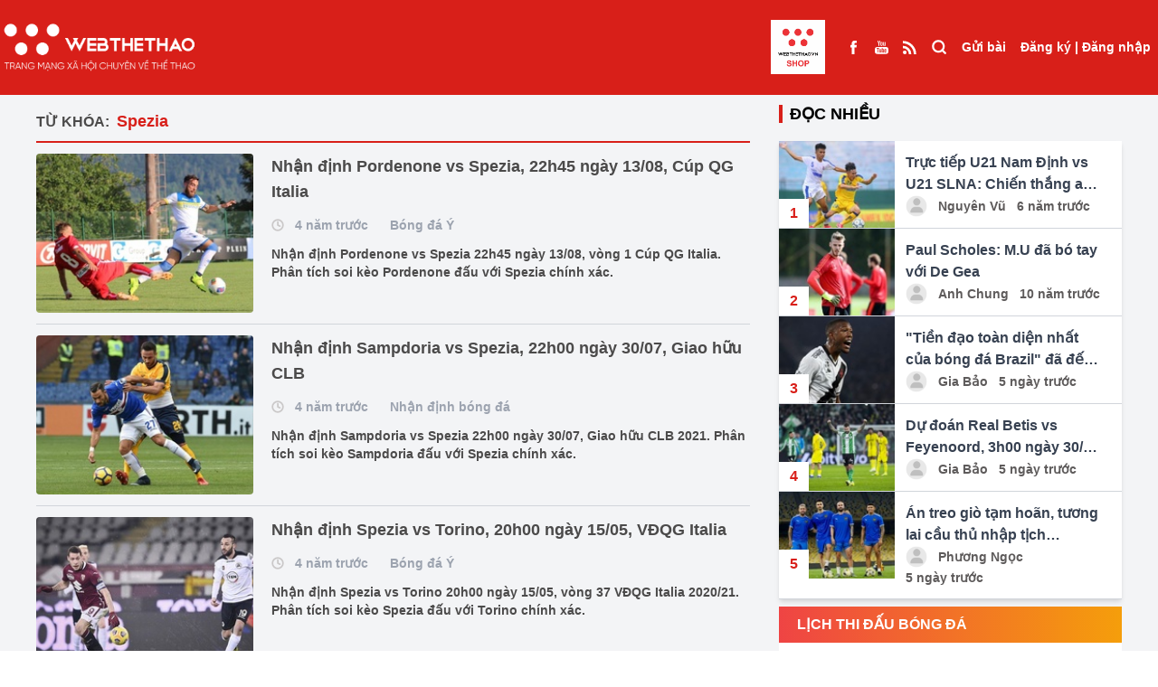

--- FILE ---
content_type: text/html; charset=UTF-8
request_url: https://webthethao.vn/tag/spezia/trang-2.htm
body_size: 12746
content:
<!doctype html>
<html lang="vi">

<head>
<link rel="dns-prefetch" href="//webthethao.vn">
<link rel="dns-prefetch" href="//schema.org">
<link rel="dns-prefetch" href="//www.facebook.com">
<link rel="dns-prefetch" href="//www.youtube.com">
<link rel="dns-prefetch" href="//video.mocha.com.vn">
<link rel="dns-prefetch" href="//lotus.vn">
<link rel="dns-prefetch" href="//twitter.com">
<link rel="dns-prefetch" href="//static.amcdn.vn">
<link rel="dns-prefetch" href="//pagead2.googlesyndication.com">
<link rel="dns-prefetch" href="//connect.facebook.net">
<link rel="dns-prefetch" href="//www.googletagmanager.com">
<link rel="dns-prefetch" href="//jsc.mgid.com">
<link rel="dns-prefetch" href="//fonts.googleapis.com">
<link rel="dns-prefetch" href="//shop.webthethao.vn">
<link rel="dns-prefetch" href="//cdnmedia.webthethao.vn">
<link rel="dns-prefetch" href="//media.webthethao.vn">
<link rel="dns-prefetch" href="//images.dmca.com">
    <meta charset="UTF-8">

    <meta name="viewport" device="Tablet"
          content="width=device-width, user-scalable=yes, initial-scale=0.7">

<title>Spezia - Trang 2</title>
<meta name="description" content="Spezia - Cập nhật tin tức Spezia mới nhất trong ngày hôm nay. Đọc báo thể thao, bóng đá 24h qua nhanh nhất trên Webthethao.vn - Trang 2">
<meta name="keywords" content="Spezia, thể thao, tin the thao, thể thao 24h, bong da,  webthethao">
<meta property="og:title" content="Spezia - Trang 2" />
<meta property="og:description" content="Spezia - Cập nhật tin tức Spezia mới nhất trong ngày hôm nay. Đọc báo thể thao, bóng đá 24h qua nhanh nhất trên Webthethao.vn - Trang 2" />
<meta property="og:url" content="https://webthethao.vn/tag/spezia.htm" />
<meta property="og:image" content="https://webthethao.vn/assets/images/logo/logo-dark.png" />

<meta name="twitter:title" content="Spezia - Trang 2" />
<meta name="twitter:description" content="Spezia - Cập nhật tin tức Spezia mới nhất trong ngày hôm nay. Đọc báo thể thao, bóng đá 24h qua nhanh nhất trên Webthethao.vn - Trang 2" />
<meta name="twitter:image0" content="https://webthethao.vn/assets/images/logo/logo-dark.png" />


<meta name="robots" content="index, follow">
<meta name="Googlebot-News" content="index, follow, archive, snippet">
<meta name="googlebot" content="index, follow, archive, snippet">
<meta name="author" content="Webthethao">
<meta name="revisit-after" content="1 days">
<meta http-equiv="content-language" itemprop="inLanguage" content="vi">
<meta http-equiv="X-UA-Compatible" content="IE=edge">
<meta name="geo.region" content="VN-HN">
<meta name="geo.position" content="21.02945;105.854444">
<meta name="ICBM" content="21.02945;105.854444">
<meta property="fb:app_id" content="2266229353611644">
<meta property="fb:pages" content="655646557910944">
<meta property="fb:pages" content="107134930868100" />
<meta name="copyright" content="Copyright © 2016 by Webthethao.vn">
<meta name="google-site-verification" content="vQ9zi8doJcHEXxQjBz7uuB9wI_lRrjQrPc_ucZV4Xrk"/>
<meta name="msvalidate.01" content="6A323F87F77507B83D7957ED4C4233DE"/>
<meta name="_mg-domain-verification" content="d9e4c41928d324c8e3be83d51d4022c7" />

<script type="application/ld+json">
    {
      "@context": "http://schema.org",
      "@type"   : "Organization",
      "url" 	: "https://webthethao.vn/",
      "logo"	: "https://webthethao.vn/assets/images/logo-webthethao.png",
      "contactPoint": [
        {
          "@type": "ContactPoint",
          "telephone": "+84-912-075-444",
          "contactType": "customer service"
        }
      ]
    }
</script>
<script type="application/ld+json">
    {
      "@context": "http://schema.org",
      "@type": "Person",
      "name": "Webthethao",
      "url": "https://webthethao.vn/",
      "sameAs": [
        "https://www.facebook.com/Webthethao/",
        "https://www.youtube.com/channel/UC2a936AmApEcBeUWnMdIoJQ",
        "http://video.mocha.com.vn/webthethao-cn40239",
        "https://lotus.vn/w/profile/14863935986803185.htm",
        "http://video.mocha.com.vn/webthethao-cn40239",
        "https://twitter.com/WebTheThaovn"
      ]
    }
</script>


    
    <script async src="https://static.amcdn.vn/tka/cdn.js" type="text/javascript"></script>
    <script>
        var arfAsync = arfAsync || [];
    </script>
    <script id="arf-core-js" onerror="window.arferrorload=true;" src="//media1.admicro.vn/cms/Arf.min.js"
            async></script>
    <link rel="dns-prefetch" href="//adi.admicro.vn"/>
    <link rel="dns-prefetch" href="//media1.admicro.vn"/>
    <link rel="dns-prefetch" href="//www.googletagmanager.com"/>
    <link rel="dns-prefetch" href="//lg1.logging.admicro.vn"/>
    <script data-ad-client="ca-pub-6520208454857133" async
            src="https://pagead2.googlesyndication.com/pagead/js/adsbygoogle.js"></script>
    <div id="fb-root"></div>
    <script async defer crossorigin="anonymous"
        src="https://connect.facebook.net/vi_VN/sdk.js#xfbml=1&version=v14.0&appId=2266229353611644&autoLogAppEvents=1"
        nonce="Ag15jZXW"></script>
    
    
    <script async src="https://www.googletagmanager.com/gtag/js?id=UA-41182053-11"></script>
    <script>
        window.dataLayer = window.dataLayer || [];
        function gtag() {
            dataLayer.push(arguments);
        }
        gtag('js', new Date());
        gtag('config', 'UA-41182053-11');
    </script>
    <script src="https://jsc.mgid.com/site/688325.js" async></script>

<link href="/fonts/fontawesome-webfont3295.woff2?db812d8a70a4e88e888744c1c9a27e89" type="font/woff2" crossorigin="anonymous">
    <script type="module" defer crossorigin src="/assets/vue/index.vue.js?time=764358388">
    </script>
    <link rel="stylesheet" href="/assets/vue/index.vue.css?time=1255388">
    <link rel="stylesheet" rel="preload" as="style" href="/assetsv3/css/tailwindcss.css?id=01520475bc474a821b9a6fc0aa77b589">
    <link rel="stylesheet"
        href="https://fonts.googleapis.com/css2?family=Material+Symbols+Outlined:opsz,wght,FILL,GRAD@24,400,0,0" />

    <meta name="csrf-token" content="vyuGLc8VlwTm95t4iI8jlsd1vTV9lo4hRqxrIdXs" />
    <style>
    .live-component {
        display: inline !important;
        height: 15px !important;
        width: auto !important;
        margin-bottom: 3px !important;
        vertical-align: middle;
    }

    .emagazine-component {
        display: inline !important;
        height: 15px !important;
        width: auto !important;
        margin-bottom: 3px !important;
        vertical-align: middle;
    }
</style>
        <link rel="stylesheet" href="/assetsv3/css/homepage.css?id=4d2fef6d8d4651d46d272ed6a258b30e">
        
    <script>
        ! function(f, b, e, v, n, t, s) {
            if (f.fbq) return;
            n = f.fbq = function() {
                n.callMethod ?
                    n.callMethod.apply(n, arguments) : n.queue.push(arguments)
            };
            if (!f._fbq) f._fbq = n;
            n.push = n;
            n.loaded = !0;
            n.version = '2.0';
            n.queue = [];
            t = b.createElement(e);
            t.async = !0;
            t.src = v;
            s = b.getElementsByTagName(e)[0];
            s.parentNode.insertBefore(t, s)
        }(window, document, 'script',
            'https://connect.facebook.net/en_US/fbevents.js');
        fbq('init', '2139548739879174');
        fbq('track', 'PageView');
    </script>
    <noscript><img height="1" width="1" style="display:none"
            src="https://www.facebook.com/tr?id=2139548739879174&ev=PageView&noscript=1" /></noscript>
    
    <script src="/assetsv3/js/handle_bg.js?id=f01c2424e886144c618ed5b94022bdb3"></script>
    <style>
        .goTop {
            position: fixed;
            bottom: 70px;
            right: 20px;
            background: rgba(248, 0, 0, .6);
            color: #fff;
            z-index: 1000;
            padding: 8px 15px 10px;
            border-radius: 50%;
            opacity: .5;
            transition: opacity .2s ease-in-out;
            width: 50px;
            height: 50px;
            display: flex;
        }

        .build-advertisements-local {
            width: 100%;
            height: auto;
            text-align: center;
            padding: 10px 0;
            background-color: #cac8c8;
            font-weight: bold;
        }

        .bg-seagames {
            background: url('/assetsv3/img/bg-seagames.png');
            background-repeat: no-repeat;
            background-attachment: fixed;
            background-position: center;
            background-size: cover
        }

        .bg-asiad {
            background: url('/assetsv3/img/asiad-banner.jpg');
            background-repeat: no-repeat;
            background-attachment: fixed;
            background-position: center;
            background-size: cover
        }

        .bg-euro {
            background: url('/assets/images/bg-euro2024.jpg');
            background-repeat: no-repeat;
            background-attachment: fixed;
            background-position: center;
            background-size: cover
        }

        .euro-menu {
            background: url('/assetsv3/img/euro_team/logo2024.png') no-repeat center center;
            width: 60px;
            height: 60px;
            background-position: center;
            background-size: cover
        }

        .olympic-menu {
            background: url('/assetsv3/img/olympic24.png') no-repeat center center;
            width: 60px;
            height: 68px;
            background-position: center;
            background-size: cover
        }

        /* #redirect {
            position: fixed;
            top: 0;
            left: 0;
            right: 0;
            bottom: 0;
            z-index: 10000000;
            width: 100vw;
            height: 100vh;
            background: #fff;
        } */
    </style>
</head>

<body
    class="">
    
    <div id="normal" class="">
        <div>
            <div class="relative z-40">
    </div>
<header class="bg-D81F19 text-sm font-bold text-white fixed top-0 left-0 w-full z-190" id="header">
    <div class="mx-auto container" style="max-width: 1650px">
        <div class="container-xl" style="margin: 0!important">
            <div class="flex justify-between">
                <ul class="flex items-center flex-grow">
                    <li class="xl:hidden">
                        <label for="select-box-menu" class="h-full px-2.5 grid place-items-center cursor-pointer">
                            <svg viewBox="0 0 24 24" width="24" height="24" stroke="currentColor"
                                stroke-width="3" fill="none" stroke-linecap="round" stroke-linejoin="round"
                                class="css-i6dzq1">
                                <line x1="21" y1="10" x2="3" y2="10"></line>
                                <line x1="21" y1="6" x2="3" y2="6"></line>
                                <line x1="21" y1="14" x2="3" y2="14"></line>
                                <line x1="21" y1="18" x2="3" y2="18"></line>
                            </svg>
                        </label>
                    </li>
                    <li class="h-full">
                        <a class="grid place-items-center h-full logo-light" href="/">
                            <img loading="lazy" alt="Thể thao - Tin tức thể thao 24h mới nhất - Đọc báo thể thao 24/7"
                                title="Thể thao - Tin tức thể thao 24h mới nhất - Đọc báo thể thao 24/7"
                                class="w-full h-auto" src="/assetsv3/img/logo-light.png">
                        </a>
                    </li>
                    
                    
                                        <li class="flex-1">
                    </li>
                     <li class="h-full block mr-4">
                            <a class="grid place-items-center h-full" href="https://shop.webthethao.vn" title="SHOP WEBTHETHAO" target="blank">
                                <img src="/assets/images/logo_webshop.jpg" style="width: 60px; height: auto" alt="">
                            </a>
                        </li>
                    <li class="h-full hidden xl:flex">
                        <a class="grid place-items-center h-full px-2" href="https://www.facebook.com/Webthethao/"
                            target="_blank">
                            <span>
                                <img loading="lazy" src="/assetsv3/img/Facebook.svg" alt="">
                            </span>
                        </a>
                        <a class="grid place-items-center h-full px-2"
                            href="https://www.youtube.com/channel/UCXtlD2njsXWo2HoPfSC-rsQ" target="_blank">
                            <span>
                                <img loading="lazy" src="/assetsv3/img/Youtube.svg" alt="">
                            </span>
                        </a>
                        <a class="grid place-items-center h-full px-2" href="https://webthethao.vn/rss/rss.php"
                            target="_blank">
                            <span>
                                <img loading="lazy" src="/assetsv3/img/rss_feed_black_24dp.svg" alt="">
                            </span>
                        </a>
                    </li>
                    <li class="h-full xl:hidden lg:flex">
                        <a class="grid place-items-center h-full px-2.5 font-medium" href="/tim-kiem.htm">
                            <span class="">
                                <svg viewBox="0 0 24 20" width="18" height="18" stroke="currentColor"
                                    stroke-width="3" fill="none" stroke-linecap="round" stroke-linejoin="round"
                                    class="css-i6dzq1">
                                    <circle cx="11" cy="11" r="8"></circle>
                                    <line x1="21" y1="21" x2="16.65" y2="16.65"></line>
                                </svg>
                            </span>
                        </a>
                    </li>
                </ul>
                <ul class="flex">
                    <li class="h-full hidden xl:block">
                        <a class="grid place-items-center h-full px-2 font-medium" href="/tim-kiem.htm">
                            <span class="">
                                <svg viewBox="0 0 24 24" width="18" height="18" stroke="currentColor"
                                    stroke-width="3" fill="none" stroke-linecap="round" stroke-linejoin="round"
                                    class="css-i6dzq1">
                                    <circle cx="11" cy="11" r="8"></circle>
                                    <line x1="21" y1="21" x2="16.65" y2="16.65"></line>
                                </svg>
                            </span>
                        </a>
                    </li>
                    <li class="h-full" id="post">
                    </li>
                    <li class="h-full">
                        <div id="user" class="grid place-items-center h-full px-2">

                        </div>
                    </li>
                </ul>
            </div>
        </div>
    </div>

    <input type="checkbox" id="select-box-menu" class="hidden">
    <div class="menu-hidden transform -translate-x-full bg-white fixed w-96 top-0 z-190 text-black h-screen">
        <ul class="flex justify-between bg-gray-200 h-16 divide-x divide-dashed divide-gray-300">
            <li class="w-2/5">
                <a class="flex h-full w-full border-b border-gray-300" href="/">
                    <span class="m-auto w-10">
                        <img loading="lazy" class="w-full h-auto" src="/assetsv3/img/logo.png?id=28e93c043e0faf0db21f9953d94fe981"
                            alt="">
                    </span>
                </a>
            </li>
            <li class="w-1/5 bg-white">
                <a class="flex h-full w-full border-b border-gray-300" href="https://www.facebook.com/Webthethao/">
                    <span class="m-auto">
                        <svg viewBox="0 0 24 24" width="18" height="18" stroke="currentColor"
                            stroke-width="2" fill="none" stroke-linecap="round" stroke-linejoin="round"
                            class="css-i6dzq1">
                            <path d="M18 2h-3a5 5 0 0 0-5 5v3H7v4h3v8h4v-8h3l1-4h-4V7a1 1 0 0 1 1-1h3z"></path>
                        </svg>
                    </span>
                </a>
            </li>
            <li class="w-1/5 bg-white">
                <a class="flex h-full w-full border-b border-gray-300"
                    href="https://www.youtube.com/channel/UCXtlD2njsXWo2HoPfSC-rsQ">
                    <span class="m-auto">
                        <svg viewBox="0 0 24 24" width="18" height="18" stroke="currentColor"
                            stroke-width="2" fill="none" stroke-linecap="round" stroke-linejoin="round"
                            class="css-i6dzq1">
                            <path
                                d="M22.54 6.42a2.78 2.78 0 0 0-1.94-2C18.88 4 12 4 12 4s-6.88 0-8.6.46a2.78 2.78 0 0 0-1.94 2A29 29 0 0 0 1 11.75a29 29 0 0 0 .46 5.33A2.78 2.78 0 0 0 3.4 19c1.72.46 8.6.46 8.6.46s6.88 0 8.6-.46a2.78 2.78 0 0 0 1.94-2 29 29 0 0 0 .46-5.25 29 29 0 0 0-.46-5.33z">
                            </path>
                            <polygon points="9.75 15.02 15.5 11.75 9.75 8.48 9.75 15.02"></polygon>
                        </svg>
                    </span>
                </a>
            </li>
            <li class="w-1/5 bg-white">
                <label class="flex h-full w-full border-b border-gray-300 cursor-pointer" for="select-box-menu">
                    <span class="m-auto">
                        <svg viewBox="0 0 24 24" width="18" height="18" stroke="currentColor"
                            stroke-width="3" fill="none" stroke-linecap="round" stroke-linejoin="round"
                            class="css-i6dzq1">
                            <line x1="18" y1="6" x2="6" y2="18"></line>
                            <line x1="6" y1="6" x2="18" y2="18"></line>
                        </svg>
                    </span>
                </label>
            </li>
        </ul>
        <div class="bg-gray-100 p-5">
            <span class="font-bold text-sm">Danh mục</span>
        </div>
        <ul class="">
                            <li class="border-b border-gray-300">
                    <a class="px-3 py-5 block w-full h-full" href="/bong-ro.htm">
                        <span class="inline-block align-middle">
                            <svg viewBox="0 0 24 24" width="32" height="32" stroke="#ffffff"
                                stroke-width="2" fill="#D81F19" stroke-linecap="round" stroke-linejoin="round"
                                class="css-i6dzq1">
                                <circle cx="12" cy="12" r="10"></circle>
                                <circle cx="12" cy="12" r="4"></circle>
                                <line x1="4.93" y1="4.93" x2="9.17" y2="9.17"></line>
                                <line x1="14.83" y1="14.83" x2="19.07" y2="19.07"></line>
                                <line x1="14.83" y1="9.17" x2="19.07" y2="4.93"></line>
                                <line x1="14.83" y1="9.17" x2="18.36" y2="5.64"></line>
                                <line x1="4.93" y1="19.07" x2="9.17" y2="14.83"></line>
                            </svg>
                        </span>
                        <span class="align-middle font-bold text-sm"> Bóng rổ </span>
                    </a>
                </li>
                            <li class="border-b border-gray-300">
                    <a class="px-3 py-5 block w-full h-full" href="/mma-boxing.htm">
                        <span class="inline-block align-middle">
                            <svg viewBox="0 0 24 24" width="32" height="32" stroke="#ffffff"
                                stroke-width="2" fill="#D81F19" stroke-linecap="round" stroke-linejoin="round"
                                class="css-i6dzq1">
                                <circle cx="12" cy="12" r="10"></circle>
                                <circle cx="12" cy="12" r="4"></circle>
                                <line x1="4.93" y1="4.93" x2="9.17" y2="9.17"></line>
                                <line x1="14.83" y1="14.83" x2="19.07" y2="19.07"></line>
                                <line x1="14.83" y1="9.17" x2="19.07" y2="4.93"></line>
                                <line x1="14.83" y1="9.17" x2="18.36" y2="5.64"></line>
                                <line x1="4.93" y1="19.07" x2="9.17" y2="14.83"></line>
                            </svg>
                        </span>
                        <span class="align-middle font-bold text-sm"> Võ Thuật </span>
                    </a>
                </li>
                            <li class="border-b border-gray-300">
                    <a class="px-3 py-5 block w-full h-full" href="/bong-da-quoc-te.htm">
                        <span class="inline-block align-middle">
                            <svg viewBox="0 0 24 24" width="32" height="32" stroke="#ffffff"
                                stroke-width="2" fill="#D81F19" stroke-linecap="round" stroke-linejoin="round"
                                class="css-i6dzq1">
                                <circle cx="12" cy="12" r="10"></circle>
                                <circle cx="12" cy="12" r="4"></circle>
                                <line x1="4.93" y1="4.93" x2="9.17" y2="9.17"></line>
                                <line x1="14.83" y1="14.83" x2="19.07" y2="19.07"></line>
                                <line x1="14.83" y1="9.17" x2="19.07" y2="4.93"></line>
                                <line x1="14.83" y1="9.17" x2="18.36" y2="5.64"></line>
                                <line x1="4.93" y1="19.07" x2="9.17" y2="14.83"></line>
                            </svg>
                        </span>
                        <span class="align-middle font-bold text-sm"> Bóng đá QT </span>
                    </a>
                </li>
                            <li class="border-b border-gray-300">
                    <a class="px-3 py-5 block w-full h-full" href="/bong-da-viet-nam.htm">
                        <span class="inline-block align-middle">
                            <svg viewBox="0 0 24 24" width="32" height="32" stroke="#ffffff"
                                stroke-width="2" fill="#D81F19" stroke-linecap="round" stroke-linejoin="round"
                                class="css-i6dzq1">
                                <circle cx="12" cy="12" r="10"></circle>
                                <circle cx="12" cy="12" r="4"></circle>
                                <line x1="4.93" y1="4.93" x2="9.17" y2="9.17"></line>
                                <line x1="14.83" y1="14.83" x2="19.07" y2="19.07"></line>
                                <line x1="14.83" y1="9.17" x2="19.07" y2="4.93"></line>
                                <line x1="14.83" y1="9.17" x2="18.36" y2="5.64"></line>
                                <line x1="4.93" y1="19.07" x2="9.17" y2="14.83"></line>
                            </svg>
                        </span>
                        <span class="align-middle font-bold text-sm"> Bóng đá Việt Nam </span>
                    </a>
                </li>
                            <li class="border-b border-gray-300">
                    <a class="px-3 py-5 block w-full h-full" href="/cardio-fitness.htm">
                        <span class="inline-block align-middle">
                            <svg viewBox="0 0 24 24" width="32" height="32" stroke="#ffffff"
                                stroke-width="2" fill="#D81F19" stroke-linecap="round" stroke-linejoin="round"
                                class="css-i6dzq1">
                                <circle cx="12" cy="12" r="10"></circle>
                                <circle cx="12" cy="12" r="4"></circle>
                                <line x1="4.93" y1="4.93" x2="9.17" y2="9.17"></line>
                                <line x1="14.83" y1="14.83" x2="19.07" y2="19.07"></line>
                                <line x1="14.83" y1="9.17" x2="19.07" y2="4.93"></line>
                                <line x1="14.83" y1="9.17" x2="18.36" y2="5.64"></line>
                                <line x1="4.93" y1="19.07" x2="9.17" y2="14.83"></line>
                            </svg>
                        </span>
                        <span class="align-middle font-bold text-sm"> Chạy  &amp;  Fitness </span>
                    </a>
                </li>
                            <li class="border-b border-gray-300">
                    <a class="px-3 py-5 block w-full h-full" href="/esports.htm">
                        <span class="inline-block align-middle">
                            <svg viewBox="0 0 24 24" width="32" height="32" stroke="#ffffff"
                                stroke-width="2" fill="#D81F19" stroke-linecap="round" stroke-linejoin="round"
                                class="css-i6dzq1">
                                <circle cx="12" cy="12" r="10"></circle>
                                <circle cx="12" cy="12" r="4"></circle>
                                <line x1="4.93" y1="4.93" x2="9.17" y2="9.17"></line>
                                <line x1="14.83" y1="14.83" x2="19.07" y2="19.07"></line>
                                <line x1="14.83" y1="9.17" x2="19.07" y2="4.93"></line>
                                <line x1="14.83" y1="9.17" x2="18.36" y2="5.64"></line>
                                <line x1="4.93" y1="19.07" x2="9.17" y2="14.83"></line>
                            </svg>
                        </span>
                        <span class="align-middle font-bold text-sm"> ESPORTS </span>
                    </a>
                </li>
                            <li class="border-b border-gray-300">
                    <a class="px-3 py-5 block w-full h-full" href="/bong-chuyen.htm">
                        <span class="inline-block align-middle">
                            <svg viewBox="0 0 24 24" width="32" height="32" stroke="#ffffff"
                                stroke-width="2" fill="#D81F19" stroke-linecap="round" stroke-linejoin="round"
                                class="css-i6dzq1">
                                <circle cx="12" cy="12" r="10"></circle>
                                <circle cx="12" cy="12" r="4"></circle>
                                <line x1="4.93" y1="4.93" x2="9.17" y2="9.17"></line>
                                <line x1="14.83" y1="14.83" x2="19.07" y2="19.07"></line>
                                <line x1="14.83" y1="9.17" x2="19.07" y2="4.93"></line>
                                <line x1="14.83" y1="9.17" x2="18.36" y2="5.64"></line>
                                <line x1="4.93" y1="19.07" x2="9.17" y2="14.83"></line>
                            </svg>
                        </span>
                        <span class="align-middle font-bold text-sm"> Bóng chuyền </span>
                    </a>
                </li>
                            <li class="border-b border-gray-300">
                    <a class="px-3 py-5 block w-full h-full" href="/cac-mon-the-thao-khac.htm">
                        <span class="inline-block align-middle">
                            <svg viewBox="0 0 24 24" width="32" height="32" stroke="#ffffff"
                                stroke-width="2" fill="#D81F19" stroke-linecap="round" stroke-linejoin="round"
                                class="css-i6dzq1">
                                <circle cx="12" cy="12" r="10"></circle>
                                <circle cx="12" cy="12" r="4"></circle>
                                <line x1="4.93" y1="4.93" x2="9.17" y2="9.17"></line>
                                <line x1="14.83" y1="14.83" x2="19.07" y2="19.07"></line>
                                <line x1="14.83" y1="9.17" x2="19.07" y2="4.93"></line>
                                <line x1="14.83" y1="9.17" x2="18.36" y2="5.64"></line>
                                <line x1="4.93" y1="19.07" x2="9.17" y2="14.83"></line>
                            </svg>
                        </span>
                        <span class="align-middle font-bold text-sm"> Môn thể thao khác </span>
                    </a>
                </li>
                        <li class="border-b border-gray-300">
                <a class="px-3 py-5 block w-full h-full" href="https://shop.webthethao.vn" title="SHOP WEBTHETHAO"
                    target="blank">
                    <span class="inline-block align-middle">
                        <svg viewBox="0 0 24 24" width="32" height="32" stroke="#ffffff" stroke-width="2"
                            fill="#D81F19" stroke-linecap="round" stroke-linejoin="round" class="css-i6dzq1">
                            <circle cx="12" cy="12" r="10"></circle>
                            <circle cx="12" cy="12" r="4"></circle>
                            <line x1="4.93" y1="4.93" x2="9.17" y2="9.17"></line>
                            <line x1="14.83" y1="14.83" x2="19.07" y2="19.07"></line>
                            <line x1="14.83" y1="9.17" x2="19.07" y2="4.93"></line>
                            <line x1="14.83" y1="9.17" x2="18.36" y2="5.64"></line>
                            <line x1="4.93" y1="19.07" x2="9.17" y2="14.83"></line>
                        </svg>
                    </span>
                    <span class="align-middle font-bold text-sm uppercase">SHOP WEBTHETHAO</span>
                </a>
            </li>
        </ul>
    </div>
    <label for="select-box-menu"
        class="hidden cursor-pointer fixed top-0 left-0 bottom-0 right-0 bg-gray-200 bg-opacity-30 over-lay z-180"></label>
</header>

<div class="bg-gray-100" style="height: 100px">

</div>

<div class="bg-gray-100 mx-auto relative z-40">
            <div class="ads-block " data-pos="102" data-allpage="false" data-groupid="1">
            <div align="center">
                <div data-id='Wn4gakSGg' class='build-advertisements banner-advertisements  ' style=''><zone id="jn6usc7v"></zone><script>arfAsync.push("jn6usc7v");</script>
</div>
            </div>
        </div>
    </div>
                    <section class="bg-gray-100">
                       <div class="container mx-auto">
            <div class="grid grid-cols-12 gap-x-8">
                <div class="col-span-12 lg:col-span-8">
                    <div class="py-3">
                        <div class="font-bold mt-2 pb-2 border-b-2 border-D81F19">
    <span class="inline-block mr-1 uppercase text-4B4A4A">Từ khóa:</span>
    <h1 class="text-D81F19 inline-block text-lg">Spezia</h1>
</div>

<div class="text-4B4A4A" id="list-articles">
            <div class="flex space-x-5 py-3 border-b border-gray-300">
            <a href="/nhan-dinh-bong-da-italia/nhan-dinh-pordenone-vs-spezia-22h45-ngay-1308-cup-qg-italia-t6Af36G7g.htm" class="block w-60 h-44 flex-shrink-0 rounded overflow-hidden">
                <img loading="lazy" class="thumbnail" src="https://cdnmedia.webthethao.vn/thumb/250-170/uploads/2021-08-12/pordenone-vs-spezia-1.jpg"
                     alt="Nhận định Pordenone vs Spezia, 22h45 ngày 13/08, Cúp QG Italia">
            </a>
            <div class="space-y-3">
                <h3 class="text-lg font-bold"><a href="/nhan-dinh-bong-da-italia/nhan-dinh-pordenone-vs-spezia-22h45-ngay-1308-cup-qg-italia-t6Af36G7g.htm">Nhận định Pordenone vs Spezia, 22h45 ngày 13/08, Cúp QG Italia</a></h3>
                <div class="font-semibold text-sm text-gray-400">
                    <span class="inline-block align-middle mr-2">
                        <svg viewBox="0 0 24 24" width="14" height="14" stroke-width="3"
fill='none'
class="stroke-cac8c8 group-hover:stroke-4B4A4A"
stroke-linecap="round" stroke-linejoin="round"><circle
        cx="12" cy="12" r="10"></circle><polyline points="12 6 12 12 16 14"></polyline></svg>
                    </span>
                    <span class="inline-block align-middle mr-5"> 4 năm trước</span>
                    <a href="/nhan-dinh-bong-da-italia.htm"
                       class="inline-block align-middle">Bóng đá Ý</a>
                </div>
                <p class="text-sm font-semibold">Nhận định Pordenone vs Spezia 22h45 ngày 13/08, vòng 1 Cúp QG Italia. Phân tích soi kèo Pordenone đấu với Spezia chính xác.</p>
            </div>
        </div>
            <div class="flex space-x-5 py-3 border-b border-gray-300">
            <a href="/nhan-dinh-bong-da/nhan-dinh-sampdoria-vs-spezia-22h00-ngay-3007-giao-huu-clb-K2Le6lZ7g.htm" class="block w-60 h-44 flex-shrink-0 rounded overflow-hidden">
                <img loading="lazy" class="thumbnail" src="https://cdnmedia.webthethao.vn/thumb/250-170/uploads/2021-07-29/sampdoria-vs-spezia-1.jpg"
                     alt="Nhận định Sampdoria vs Spezia, 22h00 ngày 30/07, Giao hữu CLB">
            </a>
            <div class="space-y-3">
                <h3 class="text-lg font-bold"><a href="/nhan-dinh-bong-da/nhan-dinh-sampdoria-vs-spezia-22h00-ngay-3007-giao-huu-clb-K2Le6lZ7g.htm">Nhận định Sampdoria vs Spezia, 22h00 ngày 30/07, Giao hữu CLB</a></h3>
                <div class="font-semibold text-sm text-gray-400">
                    <span class="inline-block align-middle mr-2">
                        <svg viewBox="0 0 24 24" width="14" height="14" stroke-width="3"
fill='none'
class="stroke-cac8c8 group-hover:stroke-4B4A4A"
stroke-linecap="round" stroke-linejoin="round"><circle
        cx="12" cy="12" r="10"></circle><polyline points="12 6 12 12 16 14"></polyline></svg>
                    </span>
                    <span class="inline-block align-middle mr-5"> 4 năm trước</span>
                    <a href="/nhan-dinh-bong-da.htm"
                       class="inline-block align-middle">Nhận định bóng đá</a>
                </div>
                <p class="text-sm font-semibold">Nhận định Sampdoria vs Spezia 22h00 ngày 30/07, Giao hữu CLB 2021. Phân tích soi kèo Sampdoria đấu với Spezia chính xác.</p>
            </div>
        </div>
            <div class="flex space-x-5 py-3 border-b border-gray-300">
            <a href="/nhan-dinh-bong-da-italia/nhan-dinh-spezia-vs-torino-20h00-ngay-1505-vdqg-italia-zQDXXsjGg.htm" class="block w-60 h-44 flex-shrink-0 rounded overflow-hidden">
                <img loading="lazy" class="thumbnail" src="https://cdnmedia.webthethao.vn/thumb/250-170/uploads/2021-05-14/spezia-vs-torino-1.jpg"
                     alt="Nhận định Spezia vs Torino, 20h00 ngày 15/05, VĐQG Italia">
            </a>
            <div class="space-y-3">
                <h3 class="text-lg font-bold"><a href="/nhan-dinh-bong-da-italia/nhan-dinh-spezia-vs-torino-20h00-ngay-1505-vdqg-italia-zQDXXsjGg.htm">Nhận định Spezia vs Torino, 20h00 ngày 15/05, VĐQG Italia</a></h3>
                <div class="font-semibold text-sm text-gray-400">
                    <span class="inline-block align-middle mr-2">
                        <svg viewBox="0 0 24 24" width="14" height="14" stroke-width="3"
fill='none'
class="stroke-cac8c8 group-hover:stroke-4B4A4A"
stroke-linecap="round" stroke-linejoin="round"><circle
        cx="12" cy="12" r="10"></circle><polyline points="12 6 12 12 16 14"></polyline></svg>
                    </span>
                    <span class="inline-block align-middle mr-5"> 4 năm trước</span>
                    <a href="/nhan-dinh-bong-da-italia.htm"
                       class="inline-block align-middle">Bóng đá Ý</a>
                </div>
                <p class="text-sm font-semibold">Nhận định Spezia vs Torino 20h00 ngày 15/05, vòng 37 VĐQG Italia 2020/21. Phân tích soi kèo Spezia đấu với Torino chính xác.</p>
            </div>
        </div>
            <div class="flex space-x-5 py-3 border-b border-gray-300">
            <a href="/nhan-dinh-bong-da-italia/nhan-dinh-spezia-vs-napoli-20h00-ngay-0805-vdqg-italia-Albq37jMg.htm" class="block w-60 h-44 flex-shrink-0 rounded overflow-hidden">
                <img loading="lazy" class="thumbnail" src="https://cdnmedia.webthethao.vn/thumb/250-170/uploads/2021-05-07/spezia-vs-napoli-1.jpg"
                     alt="Nhận định Spezia vs Napoli, 20h00 ngày 08/05, VĐQG Italia">
            </a>
            <div class="space-y-3">
                <h3 class="text-lg font-bold"><a href="/nhan-dinh-bong-da-italia/nhan-dinh-spezia-vs-napoli-20h00-ngay-0805-vdqg-italia-Albq37jMg.htm">Nhận định Spezia vs Napoli, 20h00 ngày 08/05, VĐQG Italia</a></h3>
                <div class="font-semibold text-sm text-gray-400">
                    <span class="inline-block align-middle mr-2">
                        <svg viewBox="0 0 24 24" width="14" height="14" stroke-width="3"
fill='none'
class="stroke-cac8c8 group-hover:stroke-4B4A4A"
stroke-linecap="round" stroke-linejoin="round"><circle
        cx="12" cy="12" r="10"></circle><polyline points="12 6 12 12 16 14"></polyline></svg>
                    </span>
                    <span class="inline-block align-middle mr-5"> 4 năm trước</span>
                    <a href="/nhan-dinh-bong-da-italia.htm"
                       class="inline-block align-middle">Bóng đá Ý</a>
                </div>
                <p class="text-sm font-semibold">Nhận định Spezia vs Napoli 20h00 ngày 08/05, vòng 35 VĐQG Italia 2020/21. Phân tích soi kèo Spezia đấu với Napoli chính xác.</p>
            </div>
        </div>
            <div class="flex space-x-5 py-3 border-b border-gray-300">
            <a href="/nhan-dinh-bong-da-italia/nhan-dinh-verona-vs-spezia-20h00-ngay-0105-vdqg-italia-YniA0LrMR.htm" class="block w-60 h-44 flex-shrink-0 rounded overflow-hidden">
                <img loading="lazy" class="thumbnail" src="https://cdnmedia.webthethao.vn/thumb/250-170/uploads/2021-05-01/verona-vs-spezia-1.jpg"
                     alt="Nhận định Verona vs Spezia, 20h00 ngày 01/05, VĐQG Italia">
            </a>
            <div class="space-y-3">
                <h3 class="text-lg font-bold"><a href="/nhan-dinh-bong-da-italia/nhan-dinh-verona-vs-spezia-20h00-ngay-0105-vdqg-italia-YniA0LrMR.htm">Nhận định Verona vs Spezia, 20h00 ngày 01/05, VĐQG Italia</a></h3>
                <div class="font-semibold text-sm text-gray-400">
                    <span class="inline-block align-middle mr-2">
                        <svg viewBox="0 0 24 24" width="14" height="14" stroke-width="3"
fill='none'
class="stroke-cac8c8 group-hover:stroke-4B4A4A"
stroke-linecap="round" stroke-linejoin="round"><circle
        cx="12" cy="12" r="10"></circle><polyline points="12 6 12 12 16 14"></polyline></svg>
                    </span>
                    <span class="inline-block align-middle mr-5"> 4 năm trước</span>
                    <a href="/nhan-dinh-bong-da-italia.htm"
                       class="inline-block align-middle">Bóng đá Ý</a>
                </div>
                <p class="text-sm font-semibold">Nhận định Verona vs Spezia 20h00 ngày 01/05, vòng 34 VĐQG Italia 2020/21. Phân tích soi kèo Verona đấu với Spezia chính xác.</p>
            </div>
        </div>
            <div class="flex space-x-5 py-3 border-b border-gray-300">
            <a href="/nhan-dinh-bong-da-italia/nhan-dinh-genoa-vs-spezia-20h00-ngay-2404-vdqg-italia-708CYm9Mg.htm" class="block w-60 h-44 flex-shrink-0 rounded overflow-hidden">
                <img loading="lazy" class="thumbnail" src="https://cdnmedia.webthethao.vn/thumb/250-170/uploads/2021-04-23/genoa-vs-spezia.jpg"
                     alt="Nhận định Genoa vs Spezia, 20h00 ngày 24/04, VĐQG Italia">
            </a>
            <div class="space-y-3">
                <h3 class="text-lg font-bold"><a href="/nhan-dinh-bong-da-italia/nhan-dinh-genoa-vs-spezia-20h00-ngay-2404-vdqg-italia-708CYm9Mg.htm">Nhận định Genoa vs Spezia, 20h00 ngày 24/04, VĐQG Italia</a></h3>
                <div class="font-semibold text-sm text-gray-400">
                    <span class="inline-block align-middle mr-2">
                        <svg viewBox="0 0 24 24" width="14" height="14" stroke-width="3"
fill='none'
class="stroke-cac8c8 group-hover:stroke-4B4A4A"
stroke-linecap="round" stroke-linejoin="round"><circle
        cx="12" cy="12" r="10"></circle><polyline points="12 6 12 12 16 14"></polyline></svg>
                    </span>
                    <span class="inline-block align-middle mr-5"> 4 năm trước</span>
                    <a href="/nhan-dinh-bong-da-italia.htm"
                       class="inline-block align-middle">Bóng đá Ý</a>
                </div>
                <p class="text-sm font-semibold">Nhận định Genoa vs Spezia 20h00 ngày 24/04, vòng 33 VĐQG Italia 2020/21. Phân tích soi kèo Genoa đấu với Spezia chính xác.</p>
            </div>
        </div>
            <div class="flex space-x-5 py-3 border-b border-gray-300">
            <a href="/nhan-dinh-bong-da-italia/nhan-dinh-soi-keo-spezia-vs-inter-milan-01h45-ngay-2204-gZI2JQXMR.htm" class="block w-60 h-44 flex-shrink-0 rounded overflow-hidden">
                <img loading="lazy" class="thumbnail" src="https://cdnmedia.webthethao.vn/thumb/250-170/uploads/2021-04-20/spezia-vs-inter-milan.jpg"
                     alt="Nhận định, soi kèo Spezia vs Inter Milan, 01h45 ngày 22/04">
            </a>
            <div class="space-y-3">
                <h3 class="text-lg font-bold"><a href="/nhan-dinh-bong-da-italia/nhan-dinh-soi-keo-spezia-vs-inter-milan-01h45-ngay-2204-gZI2JQXMR.htm">Nhận định, soi kèo Spezia vs Inter Milan, 01h45 ngày 22/04</a></h3>
                <div class="font-semibold text-sm text-gray-400">
                    <span class="inline-block align-middle mr-2">
                        <svg viewBox="0 0 24 24" width="14" height="14" stroke-width="3"
fill='none'
class="stroke-cac8c8 group-hover:stroke-4B4A4A"
stroke-linecap="round" stroke-linejoin="round"><circle
        cx="12" cy="12" r="10"></circle><polyline points="12 6 12 12 16 14"></polyline></svg>
                    </span>
                    <span class="inline-block align-middle mr-5"> 4 năm trước</span>
                    <a href="/nhan-dinh-bong-da-italia.htm"
                       class="inline-block align-middle">Bóng đá Ý</a>
                </div>
                <p class="text-sm font-semibold">Nhận định Spezia vs Inter Milan 01h45 ngày 22/04, vòng 32 VĐQG Italia. Phân tích soi kèo Spezia đấu với Inter Milan chính xác.</p>
            </div>
        </div>
            <div class="flex space-x-5 py-3 border-b border-gray-300">
            <a href="/nhan-dinh-bong-da-italia/nhan-dinh-spezia-vs-crotone-20h30-ngay-1004-vdqg-italia-u374mClGR.htm" class="block w-60 h-44 flex-shrink-0 rounded overflow-hidden">
                <img loading="lazy" class="thumbnail" src="https://cdnmedia.webthethao.vn/thumb/250-170/uploads/2021-04-09/spezia-vs-crotone.jpg"
                     alt="Nhận định Spezia vs Crotone, 20h30 ngày 10/04, VĐQG Italia">
            </a>
            <div class="space-y-3">
                <h3 class="text-lg font-bold"><a href="/nhan-dinh-bong-da-italia/nhan-dinh-spezia-vs-crotone-20h30-ngay-1004-vdqg-italia-u374mClGR.htm">Nhận định Spezia vs Crotone, 20h30 ngày 10/04, VĐQG Italia</a></h3>
                <div class="font-semibold text-sm text-gray-400">
                    <span class="inline-block align-middle mr-2">
                        <svg viewBox="0 0 24 24" width="14" height="14" stroke-width="3"
fill='none'
class="stroke-cac8c8 group-hover:stroke-4B4A4A"
stroke-linecap="round" stroke-linejoin="round"><circle
        cx="12" cy="12" r="10"></circle><polyline points="12 6 12 12 16 14"></polyline></svg>
                    </span>
                    <span class="inline-block align-middle mr-5"> 4 năm trước</span>
                    <a href="/nhan-dinh-bong-da-italia.htm"
                       class="inline-block align-middle">Bóng đá Ý</a>
                </div>
                <p class="text-sm font-semibold">Nhận định Spezia vs Crotone 20h30 ngày 10/04, vòng 30 VĐQG Italia 2020/21. Phân tích soi kèo Spezia đấu với Crotone chính xác.</p>
            </div>
        </div>
            <div class="flex space-x-5 py-3 border-b border-gray-300">
            <a href="/nhan-dinh-bong-da-italia/nhan-dinh-spezia-vs-cagliari-00h00-ngay-2103-vdqg-italia-RADa64wGg.htm" class="block w-60 h-44 flex-shrink-0 rounded overflow-hidden">
                <img loading="lazy" class="thumbnail" src="https://cdnmedia.webthethao.vn/thumb/250-170/uploads/2021-03-19/spezia-vs-cagliari-1.jpg"
                     alt="Nhận định Spezia vs Cagliari, 00h00 ngày 21/03, VĐQG Italia">
            </a>
            <div class="space-y-3">
                <h3 class="text-lg font-bold"><a href="/nhan-dinh-bong-da-italia/nhan-dinh-spezia-vs-cagliari-00h00-ngay-2103-vdqg-italia-RADa64wGg.htm">Nhận định Spezia vs Cagliari, 00h00 ngày 21/03, VĐQG Italia</a></h3>
                <div class="font-semibold text-sm text-gray-400">
                    <span class="inline-block align-middle mr-2">
                        <svg viewBox="0 0 24 24" width="14" height="14" stroke-width="3"
fill='none'
class="stroke-cac8c8 group-hover:stroke-4B4A4A"
stroke-linecap="round" stroke-linejoin="round"><circle
        cx="12" cy="12" r="10"></circle><polyline points="12 6 12 12 16 14"></polyline></svg>
                    </span>
                    <span class="inline-block align-middle mr-5"> 4 năm trước</span>
                    <a href="/nhan-dinh-bong-da-italia.htm"
                       class="inline-block align-middle">Bóng đá Ý</a>
                </div>
                <p class="text-sm font-semibold">Nhận định Spezia vs Cagliari 00h00 ngày 21/03, vòng 28 VĐQG Italia. Phân tích soi kèo Spezia đấu với Cagliari chính xác.</p>
            </div>
        </div>
            <div class="flex space-x-5 py-3 border-b border-gray-300">
            <a href="/nhan-dinh-bong-da-italia/nhan-dinh-atalanta-vs-spezia-02h45-ngay-1303-vdqg-italia-rgdlbxUGR.htm" class="block w-60 h-44 flex-shrink-0 rounded overflow-hidden">
                <img loading="lazy" class="thumbnail" src="https://cdnmedia.webthethao.vn/thumb/250-170/uploads/2021-03-11/atalanta-vs-spezia.jpg"
                     alt="Nhận định Atalanta vs Spezia, 02h45 ngày 13/03, VĐQG Italia">
            </a>
            <div class="space-y-3">
                <h3 class="text-lg font-bold"><a href="/nhan-dinh-bong-da-italia/nhan-dinh-atalanta-vs-spezia-02h45-ngay-1303-vdqg-italia-rgdlbxUGR.htm">Nhận định Atalanta vs Spezia, 02h45 ngày 13/03, VĐQG Italia</a></h3>
                <div class="font-semibold text-sm text-gray-400">
                    <span class="inline-block align-middle mr-2">
                        <svg viewBox="0 0 24 24" width="14" height="14" stroke-width="3"
fill='none'
class="stroke-cac8c8 group-hover:stroke-4B4A4A"
stroke-linecap="round" stroke-linejoin="round"><circle
        cx="12" cy="12" r="10"></circle><polyline points="12 6 12 12 16 14"></polyline></svg>
                    </span>
                    <span class="inline-block align-middle mr-5"> 4 năm trước</span>
                    <a href="/nhan-dinh-bong-da-italia.htm"
                       class="inline-block align-middle">Bóng đá Ý</a>
                </div>
                <p class="text-sm font-semibold">Nhận định Atalanta vs Spezia 02h45 ngày 13/03, vòng 27 VĐQG Italia. Phân tích soi kèo Atalanta đấu với Spezia chính xác.</p>
            </div>
        </div>
            <div class="flex space-x-5 py-3 border-b border-gray-300">
            <a href="/nhan-dinh-bong-da-italia/nhan-dinh-spezia-vs-benevento-21h00-ngay-0603-vdqg-italia-ezcLM7UGg.htm" class="block w-60 h-44 flex-shrink-0 rounded overflow-hidden">
                <img loading="lazy" class="thumbnail" src="https://cdnmedia.webthethao.vn/thumb/250-170/uploads/2021-03-05/spezia-vs-benevento-1.jpg"
                     alt="Nhận định Spezia vs Benevento, 21h00 ngày 06/03, VĐQG Italia">
            </a>
            <div class="space-y-3">
                <h3 class="text-lg font-bold"><a href="/nhan-dinh-bong-da-italia/nhan-dinh-spezia-vs-benevento-21h00-ngay-0603-vdqg-italia-ezcLM7UGg.htm">Nhận định Spezia vs Benevento, 21h00 ngày 06/03, VĐQG Italia</a></h3>
                <div class="font-semibold text-sm text-gray-400">
                    <span class="inline-block align-middle mr-2">
                        <svg viewBox="0 0 24 24" width="14" height="14" stroke-width="3"
fill='none'
class="stroke-cac8c8 group-hover:stroke-4B4A4A"
stroke-linecap="round" stroke-linejoin="round"><circle
        cx="12" cy="12" r="10"></circle><polyline points="12 6 12 12 16 14"></polyline></svg>
                    </span>
                    <span class="inline-block align-middle mr-5"> 4 năm trước</span>
                    <a href="/nhan-dinh-bong-da-italia.htm"
                       class="inline-block align-middle">Bóng đá Ý</a>
                </div>
                <p class="text-sm font-semibold">Nhận định Spezia vs Benevento 21h00 ngày 06/03, vòng 26 VĐQG Italia. Phân tích soi kèo Spezia đấu với Benevento chính xác.</p>
            </div>
        </div>
            <div class="flex space-x-5 py-3 border-b border-gray-300">
            <a href="/nhan-dinh-bong-da-italia/nhan-dinh-soi-keo-juventus-vs-spezia-02h45-ngay-0303-vdqg-italia-niJpL8yMg.htm" class="block w-60 h-44 flex-shrink-0 rounded overflow-hidden">
                <img loading="lazy" class="thumbnail" src="https://cdnmedia.webthethao.vn/thumb/250-170/uploads/2021-03-01/juventus-vs-spezia.jpg"
                     alt="Nhận định, soi kèo Juventus vs Spezia, 02h45 ngày 03/03, VĐQG Italia">
            </a>
            <div class="space-y-3">
                <h3 class="text-lg font-bold"><a href="/nhan-dinh-bong-da-italia/nhan-dinh-soi-keo-juventus-vs-spezia-02h45-ngay-0303-vdqg-italia-niJpL8yMg.htm">Nhận định, soi kèo Juventus vs Spezia, 02h45 ngày 03/03, VĐQG Italia</a></h3>
                <div class="font-semibold text-sm text-gray-400">
                    <span class="inline-block align-middle mr-2">
                        <svg viewBox="0 0 24 24" width="14" height="14" stroke-width="3"
fill='none'
class="stroke-cac8c8 group-hover:stroke-4B4A4A"
stroke-linecap="round" stroke-linejoin="round"><circle
        cx="12" cy="12" r="10"></circle><polyline points="12 6 12 12 16 14"></polyline></svg>
                    </span>
                    <span class="inline-block align-middle mr-5"> 4 năm trước</span>
                    <a href="/nhan-dinh-bong-da-italia.htm"
                       class="inline-block align-middle">Bóng đá Ý</a>
                </div>
                <p class="text-sm font-semibold">Nhận định Juventus vs Spezia 02h45 ngày 03/03, vòng 25 VĐQG Italia. Phân tích soi kèo Juventus đấu với Spezia chính xác.</p>
            </div>
        </div>
            <div class="flex space-x-5 py-3 border-b border-gray-300">
            <a href="/nhan-dinh-bong-da-italia/nhan-dinh-spezia-vs-parma-21h00-ngay-2702-vdqg-italia-7SMlz1sGR.htm" class="block w-60 h-44 flex-shrink-0 rounded overflow-hidden">
                <img loading="lazy" class="thumbnail" src="https://cdnmedia.webthethao.vn/thumb/250-170/uploads/2021-02-26/spezia-vs-parma-1.jpg"
                     alt="Nhận định Spezia vs Parma, 21h00 ngày 27/02, VĐQG Italia">
            </a>
            <div class="space-y-3">
                <h3 class="text-lg font-bold"><a href="/nhan-dinh-bong-da-italia/nhan-dinh-spezia-vs-parma-21h00-ngay-2702-vdqg-italia-7SMlz1sGR.htm">Nhận định Spezia vs Parma, 21h00 ngày 27/02, VĐQG Italia</a></h3>
                <div class="font-semibold text-sm text-gray-400">
                    <span class="inline-block align-middle mr-2">
                        <svg viewBox="0 0 24 24" width="14" height="14" stroke-width="3"
fill='none'
class="stroke-cac8c8 group-hover:stroke-4B4A4A"
stroke-linecap="round" stroke-linejoin="round"><circle
        cx="12" cy="12" r="10"></circle><polyline points="12 6 12 12 16 14"></polyline></svg>
                    </span>
                    <span class="inline-block align-middle mr-5"> 4 năm trước</span>
                    <a href="/nhan-dinh-bong-da-italia.htm"
                       class="inline-block align-middle">Bóng đá Ý</a>
                </div>
                <p class="text-sm font-semibold">Nhận định Spezia vs Parma 21h00 ngày 27/02, vòng 24 VĐQG Italia 2020/21. Phân tích soi kèo Spezia đấu với Parma chính xác.</p>
            </div>
        </div>
            <div class="flex space-x-5 py-3 border-b border-gray-300">
            <a href="/nhan-dinh-bong-da-italia/nhan-dinh-fiorentina-vs-spezia-00h30-ngay-2002-vdqg-italia-4owF5rEGR.htm" class="block w-60 h-44 flex-shrink-0 rounded overflow-hidden">
                <img loading="lazy" class="thumbnail" src="https://cdnmedia.webthethao.vn/thumb/250-170/uploads/2021-02-18/fiorentina-vs-spezia.jpg"
                     alt="Nhận định Fiorentina vs Spezia, 00h30 ngày 20/02, VĐQG Italia">
            </a>
            <div class="space-y-3">
                <h3 class="text-lg font-bold"><a href="/nhan-dinh-bong-da-italia/nhan-dinh-fiorentina-vs-spezia-00h30-ngay-2002-vdqg-italia-4owF5rEGR.htm">Nhận định Fiorentina vs Spezia, 00h30 ngày 20/02, VĐQG Italia</a></h3>
                <div class="font-semibold text-sm text-gray-400">
                    <span class="inline-block align-middle mr-2">
                        <svg viewBox="0 0 24 24" width="14" height="14" stroke-width="3"
fill='none'
class="stroke-cac8c8 group-hover:stroke-4B4A4A"
stroke-linecap="round" stroke-linejoin="round"><circle
        cx="12" cy="12" r="10"></circle><polyline points="12 6 12 12 16 14"></polyline></svg>
                    </span>
                    <span class="inline-block align-middle mr-5"> 4 năm trước</span>
                    <a href="/nhan-dinh-bong-da-italia.htm"
                       class="inline-block align-middle">Bóng đá Ý</a>
                </div>
                <p class="text-sm font-semibold">Nhận định Fiorentina vs Spezia 00h30 ngày 20/02, vòng 23 VĐQG Italia. Phân tích soi kèo Fiorentina đấu với Spezia chính xác.</p>
            </div>
        </div>
            <div class="flex space-x-5 py-3 border-b border-gray-300">
            <a href="/nhan-dinh-bong-da-italia/nhan-dinh-spezia-vs-ac-milan-02h45-ngay-1402-vdqg-italia-XWZbJhEGg.htm" class="block w-60 h-44 flex-shrink-0 rounded overflow-hidden">
                <img loading="lazy" class="thumbnail" src="https://cdnmedia.webthethao.vn/thumb/250-170/uploads/2021-02-12/spezia-vs-milan-1.jpg"
                     alt="Nhận định Spezia vs AC Milan, 02h45 ngày 14/02, VĐQG Italia">
            </a>
            <div class="space-y-3">
                <h3 class="text-lg font-bold"><a href="/nhan-dinh-bong-da-italia/nhan-dinh-spezia-vs-ac-milan-02h45-ngay-1402-vdqg-italia-XWZbJhEGg.htm">Nhận định Spezia vs AC Milan, 02h45 ngày 14/02, VĐQG Italia</a></h3>
                <div class="font-semibold text-sm text-gray-400">
                    <span class="inline-block align-middle mr-2">
                        <svg viewBox="0 0 24 24" width="14" height="14" stroke-width="3"
fill='none'
class="stroke-cac8c8 group-hover:stroke-4B4A4A"
stroke-linecap="round" stroke-linejoin="round"><circle
        cx="12" cy="12" r="10"></circle><polyline points="12 6 12 12 16 14"></polyline></svg>
                    </span>
                    <span class="inline-block align-middle mr-5"> 4 năm trước</span>
                    <a href="/nhan-dinh-bong-da-italia.htm"
                       class="inline-block align-middle">Bóng đá Ý</a>
                </div>
                <p class="text-sm font-semibold">Nhận định Spezia vs AC Milan 02h45 ngày 14/02, vòng 22 VĐQG Italia. Phân tích soi kèo Spezia đấu với AC Milan chính xác.</p>
            </div>
        </div>
            <div class="flex space-x-5 py-3 border-b border-gray-300">
            <a href="/nhan-dinh-bong-da-italia/nhan-dinh-sassuolo-vs-spezia-21h00-ngay-0602-vdqg-italia-97I19lYGR.htm" class="block w-60 h-44 flex-shrink-0 rounded overflow-hidden">
                <img loading="lazy" class="thumbnail" src="https://cdnmedia.webthethao.vn/thumb/250-170/uploads/2021-02-05/sassuolo-vs-spezia-1.jpg"
                     alt="Nhận định Sassuolo vs Spezia, 21h00 ngày 06/02, VĐQG Italia">
            </a>
            <div class="space-y-3">
                <h3 class="text-lg font-bold"><a href="/nhan-dinh-bong-da-italia/nhan-dinh-sassuolo-vs-spezia-21h00-ngay-0602-vdqg-italia-97I19lYGR.htm">Nhận định Sassuolo vs Spezia, 21h00 ngày 06/02, VĐQG Italia</a></h3>
                <div class="font-semibold text-sm text-gray-400">
                    <span class="inline-block align-middle mr-2">
                        <svg viewBox="0 0 24 24" width="14" height="14" stroke-width="3"
fill='none'
class="stroke-cac8c8 group-hover:stroke-4B4A4A"
stroke-linecap="round" stroke-linejoin="round"><circle
        cx="12" cy="12" r="10"></circle><polyline points="12 6 12 12 16 14"></polyline></svg>
                    </span>
                    <span class="inline-block align-middle mr-5"> 4 năm trước</span>
                    <a href="/nhan-dinh-bong-da-italia.htm"
                       class="inline-block align-middle">Bóng đá Ý</a>
                </div>
                <p class="text-sm font-semibold">Nhận định Sassuolo vs Spezia 21h00 ngày 06/02, vòng 21 VĐQG Italia 2020/21. Phân tích soi kèo Sassuolo đấu với Spezia chính xác.</p>
            </div>
        </div>
            <div class="flex space-x-5 py-3 border-b border-gray-300">
            <a href="/nhan-dinh-bong-da-italia/nhan-dinh-spezia-vs-udinese-18h30-ngay-3101-vdqg-italia-uuXHmcYGg.htm" class="block w-60 h-44 flex-shrink-0 rounded overflow-hidden">
                <img loading="lazy" class="thumbnail" src="https://cdnmedia.webthethao.vn/thumb/250-170/uploads/2021-01-30/spezia-vs-udinese.jpg"
                     alt="Nhận định Spezia vs Udinese, 18h30 ngày 31/01, VĐQG Italia">
            </a>
            <div class="space-y-3">
                <h3 class="text-lg font-bold"><a href="/nhan-dinh-bong-da-italia/nhan-dinh-spezia-vs-udinese-18h30-ngay-3101-vdqg-italia-uuXHmcYGg.htm">Nhận định Spezia vs Udinese, 18h30 ngày 31/01, VĐQG Italia</a></h3>
                <div class="font-semibold text-sm text-gray-400">
                    <span class="inline-block align-middle mr-2">
                        <svg viewBox="0 0 24 24" width="14" height="14" stroke-width="3"
fill='none'
class="stroke-cac8c8 group-hover:stroke-4B4A4A"
stroke-linecap="round" stroke-linejoin="round"><circle
        cx="12" cy="12" r="10"></circle><polyline points="12 6 12 12 16 14"></polyline></svg>
                    </span>
                    <span class="inline-block align-middle mr-5"> 5 năm trước</span>
                    <a href="/nhan-dinh-bong-da-italia.htm"
                       class="inline-block align-middle">Bóng đá Ý</a>
                </div>
                <p class="text-sm font-semibold">Nhận định Spezia vs Udinese 18h30 ngày 31/01, vòng 20 VĐQG Italia 2020/21. Phân tích soi kèo Spezia đấu với Udinese chính xác.</p>
            </div>
        </div>
            <div class="flex space-x-5 py-3 border-b border-gray-300">
            <a href="/nhan-dinh-bong-da-italia/nhan-dinh-napoli-vs-spezia-03h00-ngay-2901-cup-qg-italia-aykZsWYMR.htm" class="block w-60 h-44 flex-shrink-0 rounded overflow-hidden">
                <img loading="lazy" class="thumbnail" src="https://cdnmedia.webthethao.vn/thumb/250-170/uploads/2021-01-27/napoli-vs-spezia.jpg"
                     alt="Nhận định Napoli vs Spezia, 03h00 ngày 29/01, Cúp QG Italia">
            </a>
            <div class="space-y-3">
                <h3 class="text-lg font-bold"><a href="/nhan-dinh-bong-da-italia/nhan-dinh-napoli-vs-spezia-03h00-ngay-2901-cup-qg-italia-aykZsWYMR.htm">Nhận định Napoli vs Spezia, 03h00 ngày 29/01, Cúp QG Italia</a></h3>
                <div class="font-semibold text-sm text-gray-400">
                    <span class="inline-block align-middle mr-2">
                        <svg viewBox="0 0 24 24" width="14" height="14" stroke-width="3"
fill='none'
class="stroke-cac8c8 group-hover:stroke-4B4A4A"
stroke-linecap="round" stroke-linejoin="round"><circle
        cx="12" cy="12" r="10"></circle><polyline points="12 6 12 12 16 14"></polyline></svg>
                    </span>
                    <span class="inline-block align-middle mr-5"> 5 năm trước</span>
                    <a href="/nhan-dinh-bong-da-italia.htm"
                       class="inline-block align-middle">Bóng đá Ý</a>
                </div>
                <p class="text-sm font-semibold">Nhận định Napoli vs Spezia 03h00 ngày 29/01, tứ kết Cúp QG Italia 2020/21. Phân tích soi kèo Napoli đấu với Spezia chính xác.</p>
            </div>
        </div>
            <div class="flex space-x-5 py-3 border-b border-gray-300">
            <a href="/nhan-dinh-bong-da-italia/nhan-dinh-as-roma-vs-spezia-21h00-ngay-2301-vdqg-italia-s2QEosfMR.htm" class="block w-60 h-44 flex-shrink-0 rounded overflow-hidden">
                <img loading="lazy" class="thumbnail" src="https://cdnmedia.webthethao.vn/thumb/250-170/uploads/2021-01-22/as-roma-vs-spezia.jpg"
                     alt="Nhận định AS Roma vs Spezia, 21h00 ngày 23/01, VĐQG Italia">
            </a>
            <div class="space-y-3">
                <h3 class="text-lg font-bold"><a href="/nhan-dinh-bong-da-italia/nhan-dinh-as-roma-vs-spezia-21h00-ngay-2301-vdqg-italia-s2QEosfMR.htm">Nhận định AS Roma vs Spezia, 21h00 ngày 23/01, VĐQG Italia</a></h3>
                <div class="font-semibold text-sm text-gray-400">
                    <span class="inline-block align-middle mr-2">
                        <svg viewBox="0 0 24 24" width="14" height="14" stroke-width="3"
fill='none'
class="stroke-cac8c8 group-hover:stroke-4B4A4A"
stroke-linecap="round" stroke-linejoin="round"><circle
        cx="12" cy="12" r="10"></circle><polyline points="12 6 12 12 16 14"></polyline></svg>
                    </span>
                    <span class="inline-block align-middle mr-5"> 5 năm trước</span>
                    <a href="/nhan-dinh-bong-da-italia.htm"
                       class="inline-block align-middle">Bóng đá Ý</a>
                </div>
                <p class="text-sm font-semibold">Nhận định AS Roma vs Spezia 21h00 ngày 23/01, vòng 19 VĐQG Italia 2020/21. Phân tích soi kèo AS Roma đấu với Spezia chính xác.</p>
            </div>
        </div>
            <div class="flex space-x-5 py-3 border-b border-gray-300">
            <a href="/nhan-dinh-bong-da-italia/nhan-dinh-as-roma-vs-spezia-03h15-ngay-2001-cup-qg-italia-XnKu05BMg.htm" class="block w-60 h-44 flex-shrink-0 rounded overflow-hidden">
                <img loading="lazy" class="thumbnail" src="https://cdnmedia.webthethao.vn/thumb/250-170/uploads/2021-01-18/as-roma-vs-spezia.jpg"
                     alt="Nhận định AS Roma vs Spezia, 03h15 ngày 20/01, Cúp QG Italia">
            </a>
            <div class="space-y-3">
                <h3 class="text-lg font-bold"><a href="/nhan-dinh-bong-da-italia/nhan-dinh-as-roma-vs-spezia-03h15-ngay-2001-cup-qg-italia-XnKu05BMg.htm">Nhận định AS Roma vs Spezia, 03h15 ngày 20/01, Cúp QG Italia</a></h3>
                <div class="font-semibold text-sm text-gray-400">
                    <span class="inline-block align-middle mr-2">
                        <svg viewBox="0 0 24 24" width="14" height="14" stroke-width="3"
fill='none'
class="stroke-cac8c8 group-hover:stroke-4B4A4A"
stroke-linecap="round" stroke-linejoin="round"><circle
        cx="12" cy="12" r="10"></circle><polyline points="12 6 12 12 16 14"></polyline></svg>
                    </span>
                    <span class="inline-block align-middle mr-5"> 5 năm trước</span>
                    <a href="/nhan-dinh-bong-da-italia.htm"
                       class="inline-block align-middle">Bóng đá Ý</a>
                </div>
                <p class="text-sm font-semibold">Nhận định AS Roma vs Spezia 03h15 ngày 20/01, vòng 5 Cúp QG Italia 2020/21. Phân tích soi kèo AS Roma đấu với Spezia chính xác.</p>
            </div>
        </div>
            <div class="flex space-x-5 py-3 border-b border-gray-300">
            <a href="/nhan-dinh-bong-da-italia/nhan-dinh-torino-vs-spezia-02h45-ngay-1701-vdqg-italia-IBccwMBGR.htm" class="block w-60 h-44 flex-shrink-0 rounded overflow-hidden">
                <img loading="lazy" class="thumbnail" src="https://cdnmedia.webthethao.vn/thumb/250-170/uploads/2021-01-15/torino-vs-spezia-1.jpg"
                     alt="Nhận định Torino vs Spezia, 02h45 ngày 17/01, VĐQG Italia">
            </a>
            <div class="space-y-3">
                <h3 class="text-lg font-bold"><a href="/nhan-dinh-bong-da-italia/nhan-dinh-torino-vs-spezia-02h45-ngay-1701-vdqg-italia-IBccwMBGR.htm">Nhận định Torino vs Spezia, 02h45 ngày 17/01, VĐQG Italia</a></h3>
                <div class="font-semibold text-sm text-gray-400">
                    <span class="inline-block align-middle mr-2">
                        <svg viewBox="0 0 24 24" width="14" height="14" stroke-width="3"
fill='none'
class="stroke-cac8c8 group-hover:stroke-4B4A4A"
stroke-linecap="round" stroke-linejoin="round"><circle
        cx="12" cy="12" r="10"></circle><polyline points="12 6 12 12 16 14"></polyline></svg>
                    </span>
                    <span class="inline-block align-middle mr-5"> 5 năm trước</span>
                    <a href="/nhan-dinh-bong-da-italia.htm"
                       class="inline-block align-middle">Bóng đá Ý</a>
                </div>
                <p class="text-sm font-semibold">Nhận định Torino vs Spezia 02h45 ngày 17/01, vòng 18 VĐQG Italia 2020/21. Phân tích soi kèo Torino đấu với Spezia chính xác.</p>
            </div>
        </div>
            <div class="flex space-x-5 py-3 border-b border-gray-300">
            <a href="/nhan-dinh-bong-da-italia/nhan-dinh-spezia-vs-sampdoria-02h45-ngay-1201-vdqg-italia-XkY08UaMR.htm" class="block w-60 h-44 flex-shrink-0 rounded overflow-hidden">
                <img loading="lazy" class="thumbnail" src="https://cdnmedia.webthethao.vn/thumb/250-170/uploads/2021-01-10/spezia-vs-sampdoria.jpg"
                     alt="Nhận định Spezia vs Sampdoria, 02h45 ngày 12/01, VĐQG Italia">
            </a>
            <div class="space-y-3">
                <h3 class="text-lg font-bold"><a href="/nhan-dinh-bong-da-italia/nhan-dinh-spezia-vs-sampdoria-02h45-ngay-1201-vdqg-italia-XkY08UaMR.htm">Nhận định Spezia vs Sampdoria, 02h45 ngày 12/01, VĐQG Italia</a></h3>
                <div class="font-semibold text-sm text-gray-400">
                    <span class="inline-block align-middle mr-2">
                        <svg viewBox="0 0 24 24" width="14" height="14" stroke-width="3"
fill='none'
class="stroke-cac8c8 group-hover:stroke-4B4A4A"
stroke-linecap="round" stroke-linejoin="round"><circle
        cx="12" cy="12" r="10"></circle><polyline points="12 6 12 12 16 14"></polyline></svg>
                    </span>
                    <span class="inline-block align-middle mr-5"> 5 năm trước</span>
                    <a href="/nhan-dinh-bong-da-italia.htm"
                       class="inline-block align-middle">Bóng đá Ý</a>
                </div>
                <p class="text-sm font-semibold">Nhận định Spezia vs Sampdoria 02h45 ngày 12/01, vòng 17 VĐQG Italia. Phân tích soi kèo Spezia đấu với Sampdoria chính xác.</p>
            </div>
        </div>
            <div class="flex space-x-5 py-3 border-b border-gray-300">
            <a href="/nhan-dinh-bong-da-italia/nhan-dinh-napoli-vs-spezia-00h00-ngay-0701-vdqg-italia-XoAdiFaGg.htm" class="block w-60 h-44 flex-shrink-0 rounded overflow-hidden">
                <img loading="lazy" class="thumbnail" src="https://cdnmedia.webthethao.vn/thumb/250-170/uploads/2021-01-05/napoli-vs-spezia-1.jpg"
                     alt="Nhận định Napoli vs Spezia, 00h00 ngày 07/01, VĐQG Italia">
            </a>
            <div class="space-y-3">
                <h3 class="text-lg font-bold"><a href="/nhan-dinh-bong-da-italia/nhan-dinh-napoli-vs-spezia-00h00-ngay-0701-vdqg-italia-XoAdiFaGg.htm">Nhận định Napoli vs Spezia, 00h00 ngày 07/01, VĐQG Italia</a></h3>
                <div class="font-semibold text-sm text-gray-400">
                    <span class="inline-block align-middle mr-2">
                        <svg viewBox="0 0 24 24" width="14" height="14" stroke-width="3"
fill='none'
class="stroke-cac8c8 group-hover:stroke-4B4A4A"
stroke-linecap="round" stroke-linejoin="round"><circle
        cx="12" cy="12" r="10"></circle><polyline points="12 6 12 12 16 14"></polyline></svg>
                    </span>
                    <span class="inline-block align-middle mr-5"> 5 năm trước</span>
                    <a href="/nhan-dinh-bong-da-italia.htm"
                       class="inline-block align-middle">Bóng đá Ý</a>
                </div>
                <p class="text-sm font-semibold">Nhận định Napoli vs Spezia 00h00 ngày 07/01, vòng 16 VĐQG Italia 2020/21. Phân tích soi kèo Napoli đấu với Spezia chính xác.</p>
            </div>
        </div>
            <div class="flex space-x-5 py-3 border-b border-gray-300">
            <a href="/nhan-dinh-bong-da-italia/nhan-dinh-soi-keo-inter-milan-vs-spezia-21h-ngay-2012-vdqg-italia-7wEeUeJMR.htm" class="block w-60 h-44 flex-shrink-0 rounded overflow-hidden">
                <img loading="lazy" class="thumbnail" src="https://cdnmedia.webthethao.vn/thumb/250-170/uploads/2020-12-19/inter-milan-vs-spezia.jpg"
                     alt="Nhận định, soi kèo Inter Milan vs Spezia, 21h ngày 20/12, VĐQG Italia">
            </a>
            <div class="space-y-3">
                <h3 class="text-lg font-bold"><a href="/nhan-dinh-bong-da-italia/nhan-dinh-soi-keo-inter-milan-vs-spezia-21h-ngay-2012-vdqg-italia-7wEeUeJMR.htm">Nhận định, soi kèo Inter Milan vs Spezia, 21h ngày 20/12, VĐQG Italia</a></h3>
                <div class="font-semibold text-sm text-gray-400">
                    <span class="inline-block align-middle mr-2">
                        <svg viewBox="0 0 24 24" width="14" height="14" stroke-width="3"
fill='none'
class="stroke-cac8c8 group-hover:stroke-4B4A4A"
stroke-linecap="round" stroke-linejoin="round"><circle
        cx="12" cy="12" r="10"></circle><polyline points="12 6 12 12 16 14"></polyline></svg>
                    </span>
                    <span class="inline-block align-middle mr-5"> 5 năm trước</span>
                    <a href="/nhan-dinh-bong-da-italia.htm"
                       class="inline-block align-middle">Bóng đá Ý</a>
                </div>
                <p class="text-sm font-semibold">Nhận định Inter Milan vs Spezia 21h00 ngày 20/12, vòng 13 VĐQG Italia. Phân tích soi kèo Inter Milan đấu với Spezia chính xác.</p>
            </div>
        </div>
            <div class="flex space-x-5 py-3 border-b border-gray-300">
            <a href="/nhan-dinh-bong-da-italia/nhan-dinh-crotone-vs-spezia-21h00-ngay-1212-vdqg-italia-NWkHyd1MR.htm" class="block w-60 h-44 flex-shrink-0 rounded overflow-hidden">
                <img loading="lazy" class="thumbnail" src="https://cdnmedia.webthethao.vn/thumb/250-170/uploads/2020-12-11/crotone-vs-spezia-1.jpg"
                     alt="Nhận định Crotone vs Spezia, 21h00 ngày 12/12, VĐQG Italia">
            </a>
            <div class="space-y-3">
                <h3 class="text-lg font-bold"><a href="/nhan-dinh-bong-da-italia/nhan-dinh-crotone-vs-spezia-21h00-ngay-1212-vdqg-italia-NWkHyd1MR.htm">Nhận định Crotone vs Spezia, 21h00 ngày 12/12, VĐQG Italia</a></h3>
                <div class="font-semibold text-sm text-gray-400">
                    <span class="inline-block align-middle mr-2">
                        <svg viewBox="0 0 24 24" width="14" height="14" stroke-width="3"
fill='none'
class="stroke-cac8c8 group-hover:stroke-4B4A4A"
stroke-linecap="round" stroke-linejoin="round"><circle
        cx="12" cy="12" r="10"></circle><polyline points="12 6 12 12 16 14"></polyline></svg>
                    </span>
                    <span class="inline-block align-middle mr-5"> 5 năm trước</span>
                    <a href="/nhan-dinh-bong-da-italia.htm"
                       class="inline-block align-middle">Bóng đá Ý</a>
                </div>
                <p class="text-sm font-semibold">Nhận định Crotone vs Spezia 21h00 ngày 12/12, Vòng 11 VĐQG Italia 2020/21. Phân tích soi kèo Crotone đấu với Spezia chính xác.</p>
            </div>
        </div>
        <div class="text-center">
        <a href="https://webthethao.vn/tag/spezia/trang-3.htm"
           class="inline-block my-3 px-10 py-3 text-center bg-gray-200 load-more-button">
            <span class="text-sm font-semibold hover:font-bold">Xem thêm</span>
        </a>
        <span class="inline-block my-3 loading-icon hidden">
              <img loading="lazy" src="/assetsv3/img/icon/Dual Ring-1s-200px.svg" alt="">
          </span>
    </div>
</div>


                    </div>
                </div>

                <div class="col-span-12 lg:col-span-4">
                    <div class="py-3">
                        <div class="mb-2">
    <div class="">
        <div class="block-title">
            <div class="font-semibold text-lg">
                <span class="uppercase border-l-4 border-D81F19 pl-2">
                    Đọc nhiều
                </span>
            </div>
        </div>
        <div class="bg-white shadow-md mt-4">
                            <div class="flex border-b border-gray-300">
                    <a href="/xem-bong-da-truc-tuyen/truc-tiep-u21-nam-dinh-vs-u21-slna-chien-thang-an-ui-102610.htm">
                        <div class="flex-shrink-0 w-32 h-24 relative">
                            <img loading="lazy" class="w-full h-full object-center object-cover"
                                src="https://cdnmedia.webthethao.vn/thumb/125-90/uploads/img/files/images/fullsize/2019/10/01/truc-tiep-u21-nam-dinh-vs-u21-slna-chien-thang-an-ui.jpg"
                                alt="Trực tiếp U21 Nam Định vs U21 SLNA: Chiến thắng an ủi">
                            <span
                                class="px-3 py-1 bg-white absolute bottom-0 font-semibold text-D81F19">1</span>
                        </div>
                    </a>
                  <div class="p-3">
                    <a href="/xem-bong-da-truc-tuyen/truc-tiep-u21-nam-dinh-vs-u21-slna-chien-thang-an-ui-102610.htm">
                        <p class=" h-12 text-gray-700 text-base font-semibold mr-3 overflow-hidden overflow-ellipsis"
                            style=" display: -webkit-box;
                        -webkit-box-orient: vertical;
                          -webkit-line-clamp: 2;">
                            Trực tiếp U21 Nam Định vs U21 SLNA: Chiến thắng an ủi</p>
                    </a>
                    <div class="author-title-md">
                        <a class=""
        href=" /tac-gia/nguyen-vu.htm ">
        <span class="avatar inline-block align-middle w-7 h-7 rounded-full overflow-hidden mr-2"><img
                class="w-full h-full object-cover object-center"
                src=" /assetsv3/img/user-default.png "
                alt=""></span>

    </a>


    <a class="" href="/tac-gia/nguyen-vu.htm">
        <span class="inline-block align-middle mr-2">
            Nguyên Vũ
        </span>
    </a>
<span class="inline-block align-middle">6 năm trước</span>

                    </div>
                  </div>

                </div>
                            <div class="flex border-b border-gray-300">
                    <a href="/bong-da-anh/paul-scholes-8220mu-da-bo-tay-voi-de-gea8221-2019.htm">
                        <div class="flex-shrink-0 w-32 h-24 relative">
                            <img loading="lazy" class="w-full h-full object-center object-cover"
                                src="https://cdnmedia.webthethao.vn/thumb/125-90/uploads/media/images/upload/2015/08/27/paul-scholes-8220mu-da-bo-tay-voi-de-gea8221.jpg"
                                alt="Paul Scholes: M.U đã bó tay với De Gea">
                            <span
                                class="px-3 py-1 bg-white absolute bottom-0 font-semibold text-D81F19">2</span>
                        </div>
                    </a>
                  <div class="p-3">
                    <a href="/bong-da-anh/paul-scholes-8220mu-da-bo-tay-voi-de-gea8221-2019.htm">
                        <p class=" h-12 text-gray-700 text-base font-semibold mr-3 overflow-hidden overflow-ellipsis"
                            style=" display: -webkit-box;
                        -webkit-box-orient: vertical;
                          -webkit-line-clamp: 2;">
                            Paul Scholes: M.U đã bó tay với De Gea</p>
                    </a>
                    <div class="author-title-md">
                        <a class=""
        href=" /tac-gia/anh-chung.htm ">
        <span class="avatar inline-block align-middle w-7 h-7 rounded-full overflow-hidden mr-2"><img
                class="w-full h-full object-cover object-center"
                src=" /assetsv3/img/user-default.png "
                alt=""></span>

    </a>


    <a class="" href="/tac-gia/anh-chung.htm">
        <span class="inline-block align-middle mr-2">
            Anh Chung
        </span>
    </a>
<span class="inline-block align-middle">10 năm trước</span>

                    </div>
                  </div>

                </div>
                            <div class="flex border-b border-gray-300">
                    <a href="/bong-da-anh/tien-dao-toan-dien-nhat-cua-bong-da-brazil-da-den-ngoai-hang-anh-8dJJ8ZRRg.htm">
                        <div class="flex-shrink-0 w-32 h-24 relative">
                            <img loading="lazy" class="w-full h-full object-center object-cover"
                                src="https://cdnmedia.webthethao.vn/thumb/125-90/uploads/2026-01-28/ryan-bournemouth.jpg"
                                alt="&quot;Tiền đạo toàn diện nhất của bóng đá Brazil&quot; đã đến Ngoại hạng Anh">
                            <span
                                class="px-3 py-1 bg-white absolute bottom-0 font-semibold text-D81F19">3</span>
                        </div>
                    </a>
                  <div class="p-3">
                    <a href="/bong-da-anh/tien-dao-toan-dien-nhat-cua-bong-da-brazil-da-den-ngoai-hang-anh-8dJJ8ZRRg.htm">
                        <p class=" h-12 text-gray-700 text-base font-semibold mr-3 overflow-hidden overflow-ellipsis"
                            style=" display: -webkit-box;
                        -webkit-box-orient: vertical;
                          -webkit-line-clamp: 2;">
                            &quot;Tiền đạo toàn diện nhất của bóng đá Brazil&quot; đã đến Ngoại hạng Anh</p>
                    </a>
                    <div class="author-title-md">
                        <a class=""
        href=" /tac-gia/gia-bao.htm ">
        <span class="avatar inline-block align-middle w-7 h-7 rounded-full overflow-hidden mr-2"><img
                class="w-full h-full object-cover object-center"
                src=" /assetsv3/img/user-default.png "
                alt=""></span>

    </a>


    <a class="" href="/tac-gia/gia-bao.htm">
        <span class="inline-block align-middle mr-2">
            Gia Bảo
        </span>
    </a>
<span class="inline-block align-middle">5 ngày trước</span>

                    </div>
                  </div>

                </div>
                            <div class="flex border-b border-gray-300">
                    <a href="/bong-da-quoc-te/du-doan-real-betis-vs-feyenoord-3h00-ngay-301-europa-league-202526-Z28P2GRRg.htm">
                        <div class="flex-shrink-0 w-32 h-24 relative">
                            <img loading="lazy" class="w-full h-full object-center object-cover"
                                src="https://cdnmedia.webthethao.vn/thumb/125-90/uploads/2026-01-28/betis-feyenoord.jpg"
                                alt="Dự đoán Real Betis vs Feyenoord, 3h00 ngày 30/1, Europa League 2025/26">
                            <span
                                class="px-3 py-1 bg-white absolute bottom-0 font-semibold text-D81F19">4</span>
                        </div>
                    </a>
                  <div class="p-3">
                    <a href="/bong-da-quoc-te/du-doan-real-betis-vs-feyenoord-3h00-ngay-301-europa-league-202526-Z28P2GRRg.htm">
                        <p class=" h-12 text-gray-700 text-base font-semibold mr-3 overflow-hidden overflow-ellipsis"
                            style=" display: -webkit-box;
                        -webkit-box-orient: vertical;
                          -webkit-line-clamp: 2;">
                            Dự đoán Real Betis vs Feyenoord, 3h00 ngày 30/1, Europa League 2025/26</p>
                    </a>
                    <div class="author-title-md">
                        <a class=""
        href=" /tac-gia/gia-bao.htm ">
        <span class="avatar inline-block align-middle w-7 h-7 rounded-full overflow-hidden mr-2"><img
                class="w-full h-full object-cover object-center"
                src=" /assetsv3/img/user-default.png "
                alt=""></span>

    </a>


    <a class="" href="/tac-gia/gia-bao.htm">
        <span class="inline-block align-middle mr-2">
            Gia Bảo
        </span>
    </a>
<span class="inline-block align-middle">5 ngày trước</span>

                    </div>
                  </div>

                </div>
                            <div class="flex border-b border-gray-300">
                    <a href="/bong-da-viet-nam/an-treo-gio-tam-hoan-tuong-lai-cau-thu-nhap-tich-malaysia-van-day-bat-on-yQIo6ZgRR.htm">
                        <div class="flex-shrink-0 w-32 h-24 relative">
                            <img loading="lazy" class="w-full h-full object-center object-cover"
                                src="https://cdnmedia.webthethao.vn/thumb/125-90/uploads/2026-01-28/cau-thu-malaysia.jpeg"
                                alt="Án treo giò tạm hoãn, tương lai cầu thủ nhập tịch Malaysia vẫn đầy bất ổn">
                            <span
                                class="px-3 py-1 bg-white absolute bottom-0 font-semibold text-D81F19">5</span>
                        </div>
                    </a>
                  <div class="p-3">
                    <a href="/bong-da-viet-nam/an-treo-gio-tam-hoan-tuong-lai-cau-thu-nhap-tich-malaysia-van-day-bat-on-yQIo6ZgRR.htm">
                        <p class=" h-12 text-gray-700 text-base font-semibold mr-3 overflow-hidden overflow-ellipsis"
                            style=" display: -webkit-box;
                        -webkit-box-orient: vertical;
                          -webkit-line-clamp: 2;">
                            Án treo giò tạm hoãn, tương lai cầu thủ nhập tịch Malaysia vẫn đầy bất ổn</p>
                    </a>
                    <div class="author-title-md">
                        <a class=""
        href=" /tac-gia/phuong-ngoc.htm ">
        <span class="avatar inline-block align-middle w-7 h-7 rounded-full overflow-hidden mr-2"><img
                class="w-full h-full object-cover object-center"
                src=" /assetsv3/img/user-default.png "
                alt=""></span>

    </a>


    <a class="" href="/tac-gia/phuong-ngoc.htm">
        <span class="inline-block align-middle mr-2">
            Phương Ngọc
        </span>
    </a>
<span class="inline-block align-middle">5 ngày trước</span>

                    </div>
                  </div>

                </div>
                    </div>
    </div>
</div>

                        <div class="mb-4">
    <p class="uppercase py-2 px-5 font-bold text-white bg-gradient-to-r from-red-500  to-yellow-500">Lịch thi đấu bóng đá</p>
    <div class="bg-white p-4 space-y-4">
        <a href="https://webthethao.vn/lich-thi-dau-the-thao/lich-thi-dau-cup-c1-chau-au-20222023-Wig6tB7Vg.htm" class="flex items-center text-4B4A4A">
            <div class="mr-3 w-5 h-5 flex-shrink-0">
                <img loading="lazy" class="thumbnail" src="/assetsv3/img/logo-team/champion.png" alt="">
            </div>
            <span class="font-semibold text-sm">
                UEFA Champions League
            </span>
        </a>
        <a href="https://webthethao.vn/lich-thi-dau-the-thao/lich-thi-dau-cup-c2-chau-au-20222023-qGFHB7IVR.htm" class="flex items-center text-4B4A4A">
            <div class="mr-3 w-5 h-5 flex-shrink-0">
                <img loading="lazy" class="thumbnail" src="/assetsv3/img/logo-team/europa.png" alt="">
            </div>
            <span class="font-semibold text-sm">
                UEFA Europa League
            </span>
        </a>
        <a href="https://webthethao.vn/lich-thi-dau-the-thao/lich-thi-dau-bong-da-ngoai-hang-anh-202021-hom-nay-ngay-mai-ZSdcredMR.htm" class="flex items-center text-4B4A4A">
            <div class="mr-3 w-5 h-5 flex-shrink-0">
                <img loading="lazy" class="thumbnail" src="/assetsv3/img/logo-team/premier.jpg" alt="">
            </div>
            <span class="font-semibold text-sm">
                Premier League
            </span>
        </a>
        <a href="https://webthethao.vn/lich-thi-dau-the-thao/lich-thi-dau-bong-da-tay-ban-nha-la-liga-20202021-hom-nay-pbMNshFGg.htm" class="flex items-center text-4B4A4A">
            <div class="mr-3 w-5 h-5 flex-shrink-0">
                <img loading="lazy" class="thumbnail" src="/assetsv3/img/logo-team/laliga.jpg" alt="">
            </div>
            <span class="font-semibold text-sm">
                Laliga
            </span>
        </a>
        <a href="https://webthethao.vn/lich-thi-dau-the-thao/lich-thi-dau-bong-da-duc-lich-truc-tiep-bundesliga-hom-nay-XncqHoFMR.htm" class="flex items-center text-4B4A4A">
            <div class="mr-3 w-5 h-5 flex-shrink-0">
                <img loading="lazy" class="thumbnail" src="/assetsv3/img/logo-team/bundesliga.png" alt="">
            </div>
            <span class="font-semibold text-sm">
                Bundesliga
            </span>
        </a>
        <a href="https://webthethao.vn/lich-thi-dau-the-thao/lich-thi-dau-bong-da-y-lich-truc-tiep-serie-a-hom-nay-6ioEVTKGg.htm" class="flex items-center text-4B4A4A">
            <div class="mr-3 w-5 h-5 flex-shrink-0">
                <img loading="lazy" class="thumbnail" src="/assetsv3/img/logo-team/seriea.png"
                     alt="">
            </div>
            <span class="font-semibold text-sm">
                Seria A
            </span>
        </a>
        <a href="https://webthethao.vn/lich-thi-dau-the-thao/lich-thi-dau-bong-da-phap-lich-truc-tiep-ligue-1-uwCOsitMR.htm" class="flex items-center text-4B4A4A">
            <div class="mr-3 w-5 h-5 flex-shrink-0">
                <img loading="lazy"  class=thumbnailr"   src="/assetsv3/img/logo-team/ligue1.png" alt="">
            </div>
            <span class="font-semibold text-sm">
                League 1
            </span>
        </a>
        <a href="https://webthethao.vn/lich-thi-dau-the-thao/lich-thi-dau-v-league-2020-lich-bong-da-viet-nam-hom-nay-bap9S6dGR.htm" class="flex items-center text-4B4A4A">
            <div class="mr-3 w-5 h-5 flex-shrink-0">
                <img loading="lazy" class="thumbnail" src="/assetsv3/img/logo-team/champion.png" alt="">
            </div>
           <span class="font-semibold text-sm">
               V-League
           </span>
        </a>
    </div>
</div>

                        <section class="text-4B4A4A mb-3">
    <div>
        <span class="inline-block border-l-4 pl-4 mb-3 border-D81F19 uppercase font-semibold">Nhận định</span>
    </div>
  <div class="space-y-2">
                <div class="flex space-x-5">
              <a href="/nhan-dinh-anh/nhan-dinh-soi-keo-sunderland-vs-burnley-diem-tua-san-nha-dhhE4JRRg.htm" class="flex-shrink-0 w-28 h-20 rounded overflow-hidden">
                  <img loading="lazy" class="thumbnail" src="https://cdnmedia.webthethao.vn/thumb/300-200/uploads/2026-02-02/Sunderland-vs-Burnley.jpg" alt="Nhận định, soi kèo Sunderland vs Burnley: Điểm tựa sân nhà">
              </a>
              <div>
                  <h3 class="font-semibold"><a href="/nhan-dinh-anh/nhan-dinh-soi-keo-sunderland-vs-burnley-diem-tua-san-nha-dhhE4JRRg.htm">Nhận định, soi kèo Sunderland vs Burnley: Điểm tựa sân nhà</a></h3>
                  <div class="author-title-md">
                    <a class=""
        href=" /tac-gia/yen-lang.htm ">
        <span class="avatar inline-block align-middle w-7 h-7 rounded-full overflow-hidden mr-2"><img
                class="w-full h-full object-cover object-center"
                src=" /assetsv3/img/user-default.png "
                alt=""></span>

    </a>


    <a class="" href="/tac-gia/yen-lang.htm">
        <span class="inline-block align-middle mr-2">
            Yên Lãng
        </span>
    </a>
<span class="inline-block align-middle">23 giờ trước</span>

                </div>
              </div>
          </div>
                <div class="flex space-x-5">
              <a href="/nhan-dinh-bong-da-tay-ban-nha/nhan-dinh-soi-keo-mallorca-vs-sevilla-cuoc-chien-sinh-tu-o-nhom-cuoi-64loVJggg.htm" class="flex-shrink-0 w-28 h-20 rounded overflow-hidden">
                  <img loading="lazy" class="thumbnail" src="https://cdnmedia.webthethao.vn/thumb/300-200/uploads/2026-02-02/Mallorca-vs-Sevilla.jpg" alt="Nhận định, soi kèo Mallorca vs Sevilla: Cuộc chiến sinh tử ở nhóm cuối">
              </a>
              <div>
                  <h3 class="font-semibold"><a href="/nhan-dinh-bong-da-tay-ban-nha/nhan-dinh-soi-keo-mallorca-vs-sevilla-cuoc-chien-sinh-tu-o-nhom-cuoi-64loVJggg.htm">Nhận định, soi kèo Mallorca vs Sevilla: Cuộc chiến sinh tử ở nhóm cuối</a></h3>
                  <div class="author-title-md">
                    <a class=""
        href=" /tac-gia/bien-den.htm ">
        <span class="avatar inline-block align-middle w-7 h-7 rounded-full overflow-hidden mr-2"><img
                class="w-full h-full object-cover object-center"
                src=" /assetsv3/img/user-default.png "
                alt=""></span>

    </a>


    <a class="" href="/tac-gia/bien-den.htm">
        <span class="inline-block align-middle mr-2">
            Biển Đen
        </span>
    </a>
<span class="inline-block align-middle">23 giờ trước</span>

                </div>
              </div>
          </div>
                <div class="flex space-x-5">
              <a href="/nhan-dinh-bong-da-italia/nhan-dinh-soi-keo-udinese-vs-roma-khach-giu-chac-top-4-cG8nV1ggg.htm" class="flex-shrink-0 w-28 h-20 rounded overflow-hidden">
                  <img loading="lazy" class="thumbnail" src="https://cdnmedia.webthethao.vn/thumb/300-200/uploads/2026-02-02/Udinese-vs-Roma.jpg" alt="Nhận định, soi kèo Udinese vs Roma: Khách giữ chắc top 4">
              </a>
              <div>
                  <h3 class="font-semibold"><a href="/nhan-dinh-bong-da-italia/nhan-dinh-soi-keo-udinese-vs-roma-khach-giu-chac-top-4-cG8nV1ggg.htm">Nhận định, soi kèo Udinese vs Roma: Khách giữ chắc top 4</a></h3>
                  <div class="author-title-md">
                    <a class=""
        href=" /tac-gia/bien-den.htm ">
        <span class="avatar inline-block align-middle w-7 h-7 rounded-full overflow-hidden mr-2"><img
                class="w-full h-full object-cover object-center"
                src=" /assetsv3/img/user-default.png "
                alt=""></span>

    </a>


    <a class="" href="/tac-gia/bien-den.htm">
        <span class="inline-block align-middle mr-2">
            Biển Đen
        </span>
    </a>
<span class="inline-block align-middle">23 giờ trước</span>

                </div>
              </div>
          </div>
                <div class="flex space-x-5">
              <a href="/nhan-dinh-bong-da/nhan-dinh-soi-keo-casa-pia-vs-porto-khach-tiep-tuc-thang-hoa-Km8C71RRR.htm" class="flex-shrink-0 w-28 h-20 rounded overflow-hidden">
                  <img loading="lazy" class="thumbnail" src="https://cdnmedia.webthethao.vn/thumb/300-200/uploads/2026-02-02/Casa-Pia-vs-Porto.jpg" alt="Nhận định, soi kèo Casa Pia vs Porto: Khách tiếp tục thăng hoa">
              </a>
              <div>
                  <h3 class="font-semibold"><a href="/nhan-dinh-bong-da/nhan-dinh-soi-keo-casa-pia-vs-porto-khach-tiep-tuc-thang-hoa-Km8C71RRR.htm">Nhận định, soi kèo Casa Pia vs Porto: Khách tiếp tục thăng hoa</a></h3>
                  <div class="author-title-md">
                    <a class=""
        href=" /tac-gia/bien-den.htm ">
        <span class="avatar inline-block align-middle w-7 h-7 rounded-full overflow-hidden mr-2"><img
                class="w-full h-full object-cover object-center"
                src=" /assetsv3/img/user-default.png "
                alt=""></span>

    </a>


    <a class="" href="/tac-gia/bien-den.htm">
        <span class="inline-block align-middle mr-2">
            Biển Đen
        </span>
    </a>
<span class="inline-block align-middle">23 giờ trước</span>

                </div>
              </div>
          </div>
                <div class="flex space-x-5">
              <a href="/nhan-dinh-bong-da-tay-ban-nha/nhan-dinh-soi-keo-mirandes-vs-malaga-khach-tiep-da-thang-hoa-lnHTnJRRR.htm" class="flex-shrink-0 w-28 h-20 rounded overflow-hidden">
                  <img loading="lazy" class="thumbnail" src="https://cdnmedia.webthethao.vn/thumb/300-200/uploads/2026-02-02/Mirandes-vs-Malaga.jpg" alt="Nhận định, soi kèo Mirandes vs Malaga: Khách tiếp đà thăng hoa">
              </a>
              <div>
                  <h3 class="font-semibold"><a href="/nhan-dinh-bong-da-tay-ban-nha/nhan-dinh-soi-keo-mirandes-vs-malaga-khach-tiep-da-thang-hoa-lnHTnJRRR.htm">Nhận định, soi kèo Mirandes vs Malaga: Khách tiếp đà thăng hoa</a></h3>
                  <div class="author-title-md">
                    <a class=""
        href=" /tac-gia/bien-den.htm ">
        <span class="avatar inline-block align-middle w-7 h-7 rounded-full overflow-hidden mr-2"><img
                class="w-full h-full object-cover object-center"
                src=" /assetsv3/img/user-default.png "
                alt=""></span>

    </a>


    <a class="" href="/tac-gia/bien-den.htm">
        <span class="inline-block align-middle mr-2">
            Biển Đen
        </span>
    </a>
<span class="inline-block align-middle">23 giờ trước</span>

                </div>
              </div>
          </div>
                <div class="flex space-x-5">
              <a href="/nhan-dinh-bong-da/nhan-dinh-soi-keo-futebol-vs-braga-khach-ap-dao-hl5Sn1ggR.htm" class="flex-shrink-0 w-28 h-20 rounded overflow-hidden">
                  <img loading="lazy" class="thumbnail" src="https://cdnmedia.webthethao.vn/thumb/300-200/uploads/2026-02-02/Futebol-vs-Braga.jpg" alt="Nhận định, soi kèo Futebol vs Braga: Khách áp đảo">
              </a>
              <div>
                  <h3 class="font-semibold"><a href="/nhan-dinh-bong-da/nhan-dinh-soi-keo-futebol-vs-braga-khach-ap-dao-hl5Sn1ggR.htm">Nhận định, soi kèo Futebol vs Braga: Khách áp đảo</a></h3>
                  <div class="author-title-md">
                    <a class=""
        href=" /tac-gia/yen-lang.htm ">
        <span class="avatar inline-block align-middle w-7 h-7 rounded-full overflow-hidden mr-2"><img
                class="w-full h-full object-cover object-center"
                src=" /assetsv3/img/user-default.png "
                alt=""></span>

    </a>


    <a class="" href="/tac-gia/yen-lang.htm">
        <span class="inline-block align-middle mr-2">
            Yên Lãng
        </span>
    </a>
<span class="inline-block align-middle">23 giờ trước</span>

                </div>
              </div>
          </div>
                <div class="flex space-x-5">
              <a href="/nhan-dinh-bong-da/nhan-dinh-soi-keo-kocaelispor-vs-fenerbahce-khach-quyet-tam-giu-mach-bat-bai-kRQjM1ggR.htm" class="flex-shrink-0 w-28 h-20 rounded overflow-hidden">
                  <img loading="lazy" class="thumbnail" src="https://cdnmedia.webthethao.vn/thumb/300-200/uploads/2026-02-02/Kocaelispor-vs-Fenerbahce.jpg" alt="Nhận định, soi kèo Kocaelispor vs Fenerbahce: Khách quyết tâm giữ mạch bất bại">
              </a>
              <div>
                  <h3 class="font-semibold"><a href="/nhan-dinh-bong-da/nhan-dinh-soi-keo-kocaelispor-vs-fenerbahce-khach-quyet-tam-giu-mach-bat-bai-kRQjM1ggR.htm">Nhận định, soi kèo Kocaelispor vs Fenerbahce: Khách quyết tâm giữ mạch bất bại</a></h3>
                  <div class="author-title-md">
                    <a class=""
        href=" /tac-gia/bien-den.htm ">
        <span class="avatar inline-block align-middle w-7 h-7 rounded-full overflow-hidden mr-2"><img
                class="w-full h-full object-cover object-center"
                src=" /assetsv3/img/user-default.png "
                alt=""></span>

    </a>


    <a class="" href="/tac-gia/bien-den.htm">
        <span class="inline-block align-middle mr-2">
            Biển Đen
        </span>
    </a>
<span class="inline-block align-middle">23 giờ trước</span>

                </div>
              </div>
          </div>
                <div class="flex space-x-5">
              <a href="/nhan-dinh-anh/nhan-dinh-soi-keo-arsenal-vs-chelsea-sac-xanh-nhat-nhoa-JoRUc1Rgg.htm" class="flex-shrink-0 w-28 h-20 rounded overflow-hidden">
                  <img loading="lazy" class="thumbnail" src="https://cdnmedia.webthethao.vn/thumb/300-200/uploads/2026-02-02/Arsenal-vs-Chelsea.jpg" alt="Nhận định, soi kèo Arsenal vs Chelsea: Sắc xanh nhạt nhòa">
              </a>
              <div>
                  <h3 class="font-semibold"><a href="/nhan-dinh-anh/nhan-dinh-soi-keo-arsenal-vs-chelsea-sac-xanh-nhat-nhoa-JoRUc1Rgg.htm">Nhận định, soi kèo Arsenal vs Chelsea: Sắc xanh nhạt nhòa</a></h3>
                  <div class="author-title-md">
                    <a class=""
        href=" /tac-gia/bien-den.htm ">
        <span class="avatar inline-block align-middle w-7 h-7 rounded-full overflow-hidden mr-2"><img
                class="w-full h-full object-cover object-center"
                src=" /assetsv3/img/user-default.png "
                alt=""></span>

    </a>


    <a class="" href="/tac-gia/bien-den.htm">
        <span class="inline-block align-middle mr-2">
            Biển Đen
        </span>
    </a>
<span class="inline-block align-middle">23 giờ trước</span>

                </div>
              </div>
          </div>
                <div class="flex space-x-5">
              <a href="/nhan-dinh-bong-da-tay-ban-nha/nhan-dinh-soi-keo-albacete-vs-barcelona-giai-ma-hien-tuong-Z5Xh5Jggg.htm" class="flex-shrink-0 w-28 h-20 rounded overflow-hidden">
                  <img loading="lazy" class="thumbnail" src="https://cdnmedia.webthethao.vn/thumb/300-200/uploads/2026-02-02/Albacete-vs-Barcelona.jpg" alt="Nhận định, soi kèo Albacete vs Barcelona: GIải mã hiện tượng">
              </a>
              <div>
                  <h3 class="font-semibold"><a href="/nhan-dinh-bong-da-tay-ban-nha/nhan-dinh-soi-keo-albacete-vs-barcelona-giai-ma-hien-tuong-Z5Xh5Jggg.htm">Nhận định, soi kèo Albacete vs Barcelona: GIải mã hiện tượng</a></h3>
                  <div class="author-title-md">
                    <span class="avatar inline-block align-middle w-7 h-7 rounded-full overflow-hidden mr-2"><img
            class="w-full h-full object-cover object-center" src="/assetsv3/img/user-default.png" alt=""></span>


<span class="inline-block align-middle">23 giờ trước</span>

                </div>
              </div>
          </div>
                <div class="flex space-x-5">
              <a href="/nhan-dinh-bong-da-italia/nhan-dinh-soi-keo-bologna-vs-milan-chu-nha-kho-dung-vung-wKCicJggg.htm" class="flex-shrink-0 w-28 h-20 rounded overflow-hidden">
                  <img loading="lazy" class="thumbnail" src="https://cdnmedia.webthethao.vn/thumb/300-200/uploads/2026-02-02/Bologna-vs-Milan.jpg" alt="Nhận định, soi kèo Bologna vs Milan: Chủ nhà khó đứng vững">
              </a>
              <div>
                  <h3 class="font-semibold"><a href="/nhan-dinh-bong-da-italia/nhan-dinh-soi-keo-bologna-vs-milan-chu-nha-kho-dung-vung-wKCicJggg.htm">Nhận định, soi kèo Bologna vs Milan: Chủ nhà khó đứng vững</a></h3>
                  <div class="author-title-md">
                    <a class=""
        href=" /tac-gia/yen-lang.htm ">
        <span class="avatar inline-block align-middle w-7 h-7 rounded-full overflow-hidden mr-2"><img
                class="w-full h-full object-cover object-center"
                src=" /assetsv3/img/user-default.png "
                alt=""></span>

    </a>


    <a class="" href="/tac-gia/yen-lang.htm">
        <span class="inline-block align-middle mr-2">
            Yên Lãng
        </span>
    </a>
<span class="inline-block align-middle">23 giờ trước</span>

                </div>
              </div>
          </div>
                <a href="/nhan-dinh-bong-da.htm" class="block w-full py-3 text-center bg-gray-200">
              <span class="text-sm font-normal hover:font-semibold">Xem thêm</span>
          </a>
  </div>
</section>


                                            </div>
                </div>
            </div>
           </div>
        </section>
                        <footer class="bg-3C3C3C text-C8C8C8 font-bold text-sm">
    <div class="container mx-auto grid grid-cols-12 py-7 px-3 lg:px-0">
        <div class="col-span-8 order-1 lg:col-span-5 space-y-2">
            <p class="text-base"> Cơ quan chủ quản của mạng xã hội webthethao.com.vn: CÔNG TY CỔ PHẦN NỘI DUNG THỂ THAO VIỆT</p>
            <p> 79 Hàng Trống, Q. Hoàn Kiếm, TP. Hà Nội.</p>
            <p>Địa chỉ văn phòng Hà Nội: số 25 BT2 Đạm Phương, bán đảo Linh Đàm, Hoàng Liệt, Hoàng Mai, Hà Nội.</p>
            <p>Điện thoại: 024.32669666</p>
            <p>Hotline: 091 2075444</p>
            <p>Email: info@vietcontent.com.vn</p>
            <p>VPĐD tại TP. Hồ Chí Minh Số 16A, đường Lê Hồng Phong, P.12, Q.10, TP.HCM</p>
            <p>Điện thoại: 028 6651 2019</p>
        </div>
        <div class="col-span-12 order-3 lg:order-2 lg:col-span-5 space-y-2">
            <p class="text-base">GP số: 162/GP-BTTTT do Bộ Thông tin và Truyền thông cấp ngày 20/06/2024.</p>
            <p>Người chịu trách nhiệm nội dung: Bà Bùi Thu Hường</p>
            <p>
                <a class="text-white hover:text-C8C8C8" href="/thoa-thuan-su-dung.htm">Thỏa thuận chia sẻ nội dung. </a> <a class="text-white hover:text-C8C8C8"
                                                                                                     href="/chinh-sach-bao-mat.htm"> Chính
                    sách
                    bảo mật</a>
            </p>
            <p>
                Báo giá quảng cáo:<a class="text-white hover:text-C8C8C8" href="https://media.webthethao.vn/uploads/audio/webthethao-bao-gia-quang-cao-11_2021.pdf"> tải tại đây</a>
            </p>
            <p> Liên hệ quảng cáo, truyền thông, hợp tác kinh doanh: 0912 075 444</p>
            <p>Email: kinhdoanh@sport24h.com.vn</p>
            <p>25 BT2 Đạm Phương, bán đảo Linh Đàm, Hoàng Liệt, Hoàng Mai, Hà Nội.</p>
            <div class="mt-2">
                <a target="_blank" href="//www.dmca.com/Protection/Status.aspx?ID=0804a92a-9f3b-44e6-85df-307c98113260" title="DMCA.com Protection Status" class="dmca-badge"> <img loading="lazy" src ="https://images.dmca.com/Badges/dmca_protected_sml_120m.png?ID=0804a92a-9f3b-44e6-85df-307c98113260"  alt="DMCA.com Protection Status" /></a>  <script src="https://images.dmca.com/Badges/DMCABadgeHelper.min.js"> </script>
            </div>

        </div>
        <div class="col-span-4 order-2 lg:order-3 lg:col-span-2">
            <img loading="lazy" src="/assetsv3/img/Asset-2-min.png?id=9bdae9ade1e82b18539ff3720c91df34" alt="">
        </div>
    </div>
</footer>

    <div style="position: fixed;bottom: 20px;right: 10px">
        <div data-id='w6OeyZIMR' class='build-advertisements banner-advertisements  ' style=''><zone id="jn6uqkqo"></zone>
<script>
arfAsync.push("jn6uqkqo");
</script>
</div>
    </div>

        </div>
        <button id="btn-back-to-top" class="goTop">
            <svg viewBox="0 0 24 24" width="24" height="24" stroke="#ffffff" stroke-width="3" fill="none"
                stroke-linecap="round" stroke-linejoin="round" class="m-auto">
                <polyline points="18 15 12 9 6 15"></polyline>
            </svg>
        </button>
    </div>

            <script>
        let list_league_item = document.querySelectorAll('#schedule .list-league-item')
        let owl_carousel = document.querySelectorAll('#schedule .owl-carousel')
        let img_league = document.querySelector('#schedule .schedule-option .img-league')
        let name_league = document.querySelector('#schedule .schedule-option .name-league')
        list_league_item.forEach(function (elm, index) {
            elm.addEventListener('click', function () {
                img_league.src = elm.querySelector('.list-league-item-img').src
                name_league.innerText = elm.innerText
                owl_carousel.forEach(function (e, i) {
                    e.classList.add('hidden')
                    e.classList.remove('owl-loaded')
                })
                owl_carousel[index].classList.add('owl-loaded')
                owl_carousel[index].classList.remove('hidden')
            })
        })

        let timeCurrent
        let time_play_at
        let schedule_time
        let live_time

        let slide_item = document.querySelectorAll('#schedule .slide-item')

        schedule_time = document.querySelectorAll('.schedule-time')
        live_time = document.querySelectorAll('.live-time')
        timeCurrent = Date.now()
        time_play_at = Date.parse('29 04 2022 10:18:00')

    </script>

    <script>
        let tag = 'tag/spezia'
    </script>
    <script src="/assetsv3/js/homepage.js?id=bdd336ffdc8bb26404b05193c980757f"></script>
    <script src="/assetsv3/js/category.js?id=497d6f43862fc90f0a02b63da5a2aeb6"></script>
    
    <script>
        var isScrolling;
        scrollToTopEffect();

        window.addEventListener('scroll', function() {
            scrollToTopEffect();
        })

        document.querySelector('#btn-back-to-top').addEventListener('click', function() {
            window.scrollTo({
                top: 0,
                behavior: 'smooth'
            });
        })



        function scrollToTopEffect() {
            window.clearTimeout(isScrolling);
            isScrolling = setTimeout(function() {
                if (window.scrollY >= window.innerHeight) {
                    document.querySelector('#btn-back-to-top').style.opacity = '0.5';
                }
            }, 800);

            if (window.scrollY < window.innerHeight) {
                document.querySelector('#btn-back-to-top').style.opacity = '0';
            } else {
                document.querySelector('#btn-back-to-top').style.opacity = '0.8';
            }
        }
    </script>
</body>

</html>


--- FILE ---
content_type: text/html; charset=utf-8
request_url: https://www.google.com/recaptcha/api2/aframe
body_size: 270
content:
<!DOCTYPE HTML><html><head><meta http-equiv="content-type" content="text/html; charset=UTF-8"></head><body><script nonce="B8ViXFhkDzZnVzvaSGXY-A">/** Anti-fraud and anti-abuse applications only. See google.com/recaptcha */ try{var clients={'sodar':'https://pagead2.googlesyndication.com/pagead/sodar?'};window.addEventListener("message",function(a){try{if(a.source===window.parent){var b=JSON.parse(a.data);var c=clients[b['id']];if(c){var d=document.createElement('img');d.src=c+b['params']+'&rc='+(localStorage.getItem("rc::a")?sessionStorage.getItem("rc::b"):"");window.document.body.appendChild(d);sessionStorage.setItem("rc::e",parseInt(sessionStorage.getItem("rc::e")||0)+1);localStorage.setItem("rc::h",'1770075235866');}}}catch(b){}});window.parent.postMessage("_grecaptcha_ready", "*");}catch(b){}</script></body></html>